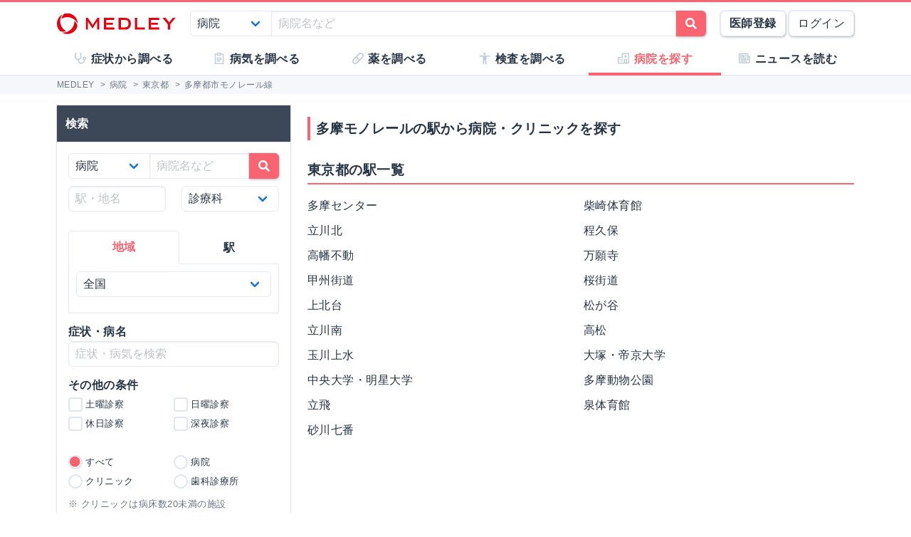

--- FILE ---
content_type: text/html; charset=utf-8
request_url: https://medley.life/institutions/line_99334/
body_size: 22616
content:
<!DOCTYPE html>
<html lang="ja">
  <head>

    <!--
         <script async src="//pagead2.googlesyndication.com/pagead/js/adsbygoogle.js"></script>
         <script>
         (adsbygoogle = window.adsbygoogle || []).push({
         google_ad_client: "ca-pub-5360158259374713",
         enable_page_level_ads: true
         });
         </script>
    -->



    <meta name="csrf-param" content="authenticity_token" />
<meta name="csrf-token" content="bROTG4YgSz2BQ72pmZsKD7yQafK7Xs-0ZWNwli0ypNufRrAmA2AP6-O1kOR_dFmTQqEQiDagJsXE1XHfif0PmQ" />

    <meta name="viewport" content="width=device-width, initial-scale=1.0, user-scalable=yes">

    <link rel="stylesheet" href="https://cdn.medley.life/static/assets/fonts-7bee9c64bc8c0a5c873f2bd417f51f158aff76cffa13e627736fe83fa83d0e58.css" media="all" />
    <link rel="stylesheet" href="https://cdn.medley.life/static/assets/users/re/main-656ce823cb3727f004ddc3c839bf407f0089f3e8e4d75c41f8b1385edfe8c002.css" media="all" />


      <!-- Google Tag Manager -->
  <script>(function(w,d,s,l,i){w[l]=w[l]||[];w[l].push({'gtm.start':
      new Date().getTime(),event:'gtm.js'});var f=d.getElementsByTagName(s)[0],
      j=d.createElement(s),dl=l!='dataLayer'?'&l='+l:'';j.async=true;j.src=
      'https://www.googletagmanager.com/gtm.js?id='+i+dl;f.parentNode.insertBefore(j,f);
  })(window,document,'script','dataLayer','GTM-5ZKBR7');</script>
  <!-- End Google Tag Manager -->



    <meta charset="utf-8">
<title>多摩モノレールの駅から病院・クリニックを探す | MEDLEY(メドレー)</title>
<meta name="description" content="多摩モノレールの駅から病院・クリニックを検索できます。診療科、土曜・日曜診療、予防接種などの条件で病院・クリニック探しをサポートします。">
<meta name="keywords" content="病気,薬,医師,事典,解説,症状,原因,治療,検査">
<meta property="og:url" content="https://medley.life/institutions/line_99334/">
<meta property="og:locale" content="ja_JP">
<meta property="og:type" content="article">
<meta property="og:image" content="https://cdn.medley.life/public/img/medley_og.png">
<meta property="og:title" content="多摩モノレールの駅から病院・クリニックを探す">
<meta property="og:site_name" content="MEDLEY(メドレー)">
<meta property="og:description" content="多摩モノレールの駅から病院・クリニックを検索できます。診療科、土曜・日曜診療、予防接種などの条件で病院・クリニック探しをサポートします。">
<meta name="twitter:card" content="summary">
<meta name="twitter:site" content="@medley_life">
<meta name="twitter:creator" content="@medley_life">
<meta name="twitter:title" content="多摩モノレールの駅から病院・クリニックを探す">
<meta name="twitter:description" content="多摩モノレールの駅から病院・クリニックを検索できます。診療科、土曜・日曜診療、予防接種などの条件で病院・クリニック探しをサポートします。">
<meta property="article:publisher" content="https://www.facebook.com/life.medley/">
<meta property="fb:app_id" content="839930836058445">

<link rel="icon" type="image/x-icon" href="https://cdn.medley.life/static/assets/favicon-6a6d794908ee1a16f9630ab292b5cd020726dd7cb9d1803e25210f16302172b5.ico" />

<meta name="p:domain_verify" content="2de419865b63a9a96bc81614da3db0af"/>
<meta name="format-detection" content="telephone=no">
<meta name="google-site-verification" content="ApA8iSD1yKdYlJfRckGxAlG_LIlbKsxt-oOAd52CdX0" />


    <script async="async" src="https://www.googletagservices.com/tag/js/gpt.js"></script>

    <script>
      var googletag = googletag || {};
      googletag.cmd = googletag.cmd || [];
    </script>

    <script>
      googletag.cmd.push(function() {
        googletag.pubads().enableSingleRequest();
        googletag.enableServices();
      });
    </script>

    

    
  </head>

  <body>
      <!-- Google Tag Manager (noscript) -->
  <noscript><iframe src="https://www.googletagmanager.com/ns.html?id=GTM-5ZKBR7"
                    height="0" width="0" style="display:none;visibility:hidden"></iframe></noscript>
  <!-- End Google Tag Manager (noscript) -->

    <div id="ghost-app">
      <init-info :ruby_env='{"login_stat":null,"developmentp":false,"medley_user_status":0}'></init-info>

      <header id="header">
        <div class="is-hidden-tablet"
             style="border-top: 3px solid #fa6470; border-bottom: 2px solid #f0f3f5; position: fixed; top: 0; left: 0; z-index: 10; background-color: white; width: 100%;">

          <div class="columns is-xdropdown-itemgapless is-mobile is-0" style="height: 55px; align-items: center;">

            <div class="column" style="margin-left: 20px;">
              <a href="/">
                <img alt="MEDLEY（メドレー）" style="padding-top: 8px;" src="https://cdn.medley.life/static/assets/users/pc/header/logo-59e144a1dd8d457c2b4875adc3236e5202e134fe6ffbe32a163107d40956d0ea.svg" />
</a>            </div>

            <div class="column is-narrow">
              <sp-icon-menu
                :label=" '検索' "
                :term=" 'search' "
                @click=" $set($store.state, 'modal_opts', {type: 'search_box'}); "
              >
              </sp-icon-menu>
            </div>

            <div class="column is-narrow">
              <sp-icon-menu
                label="メニュー"
                term="bars"
                @click="$set($store.state, 'modal_opts', {type: 'sp_menu'});"
              >
              </sp-icon-menu>
            </div>
          </div>
        </div>

        <div class="is-hidden-mobile"
             style="border-top: 3px solid #fa6470; position: fixed; top: 0; left: 0; z-index: 10; width: 100%;">
          <div style="background-color: white">
            <div class="container">
              <!-- div class="xcolumns is-gapless" style="height: 60px; margin-bottom: 0; display: flex; justify-content: space-between; align-items: center; background-color: white;" -->
              <div class="has-text-flex-space-between" style="height: 60px; margin-bottom: 0; background-color: white;">
                <a style="padding-top: 8px;" href="/">
                  <img alt="MEDLEY（メドレー）" src="https://cdn.medley.life/static/assets/users/pc/header/logo-59e144a1dd8d457c2b4875adc3236e5202e134fe6ffbe32a163107d40956d0ea.svg" />
</a>
                <div style="flex-grow: 2; padding: 20px;">
                  <search-box :p_disp_mode="0"></search-box>
                </div>

                <div class='has-text-flex-space-between'>
                  <!-- div class="is-pulled-right c-join-with-border " style="font-size: 0.8rem;" -->
                    <a href='/me/concept' class='button has-text-weight-bold'>医師登録</a>
                    &nbsp;
                    <a href='/me/login' class='button'>ログイン</a>
                  <!-- /div -->
                </div>
              </div>
            </div>
          </div>

          <transition name="tabletmenu-collapsed">
            <div v-show="$store.state.page_y_offset >= 20 && (scroll_yvec() > 0)"
                 style="position: relative; border-bottom: 1px solid #f0f3f5;"
            >
            </div>
          </transition>
          <transition name="tabletmenu">
            <div v-if="$store.state.page_y_offset < 20 || !(scroll_yvec() > 0)"
                 style="position: relative; border-bottom: 1px solid #f0f3f5; background-color: white;"
            >
              <div style="position: absolute; bottom: 0px; border-top: 1px solid #e5e9f2; width: 100%;"></div>
              <div class="container">
                <div style="margin: 0 0px;">
                  <ul class="c-toptabs columns is-gapless is-mobile">
                      <li class="c-toptab column " style="height: 43px; display: flex; justify-content: center; align-items: center;">
                        <span style="font-weight: bold;" class="c-toptab-content">
                          <a class="c-toptab-content-title" style="width: 100%; height: 100%; display: flex; justify-content: center; align-items: center;" href="/symptoms/">
                            <span class="icon"><i style="color: #c0ccda;" class="fa icon-symptoms"></i></span>
                            <span>症状から調べる</span>
</a>                        </span>
                      </li>
                      <li class="c-toptab column " style="height: 43px; display: flex; justify-content: center; align-items: center;">
                        <span style="font-weight: bold;" class="c-toptab-content">
                          <a class="c-toptab-content-title" style="width: 100%; height: 100%; display: flex; justify-content: center; align-items: center;" href="/diseases/">
                            <span class="icon"><i style="color: #c0ccda;" class="fa icon-diseases"></i></span>
                            <span>病気を調べる</span>
</a>                        </span>
                      </li>
                      <li class="c-toptab column " style="height: 43px; display: flex; justify-content: center; align-items: center;">
                        <span style="font-weight: bold;" class="c-toptab-content">
                          <a class="c-toptab-content-title" style="width: 100%; height: 100%; display: flex; justify-content: center; align-items: center;" href="/medicines/">
                            <span class="icon"><i style="color: #c0ccda;" class="fa icon-medicine"></i></span>
                            <span>薬を調べる</span>
</a>                        </span>
                      </li>
                      <li class="c-toptab column " style="height: 43px; display: flex; justify-content: center; align-items: center;">
                        <span style="font-weight: bold;" class="c-toptab-content">
                          <a class="c-toptab-content-title" style="width: 100%; height: 100%; display: flex; justify-content: center; align-items: center;" href="/tests/">
                            <span class="icon"><i style="color: #c0ccda;" class="fa icon-tests"></i></span>
                            <span>検査を調べる</span>
</a>                        </span>
                      </li>
                      <li class="c-toptab column is-active" style="height: 43px; display: flex; justify-content: center; align-items: center;">
                        <span style="font-weight: bold;" class="c-toptab-content">
                          <a class="c-toptab-content-title" style="width: 100%; height: 100%; display: flex; justify-content: center; align-items: center;" href="/institutions/">
                            <span class="icon"><i style="color: #c0ccda;" class="fa icon-institutions"></i></span>
                            <span>病院を探す</span>
</a>                        </span>
                      </li>
                      <li class="c-toptab column " style="height: 43px; display: flex; justify-content: center; align-items: center;">
                        <span style="font-weight: bold;" class="c-toptab-content">
                          <a class="c-toptab-content-title" style="width: 100%; height: 100%; display: flex; justify-content: center; align-items: center;" href="/news/column/">
                            <span class="icon"><i style="color: #c0ccda;" class="fa icon-news"></i></span>
                            <span>ニュースを読む</span>
</a>                        </span>
                      </li>
                  </ul>
                </div>
              </div>
            </div>
          </transition>
        </div>
      </header>

      <div id="ghost-app-modal-box"></div>

      <main id="main-contents">
        <div id="ghost-app-main" class="pt60">
          <div class="is-hidden-mobile" style="height: 46px;"></div>

                <nav class="breadcrumbs">
      <div class="breadcrumbs__mask">
        <div class='container'>
          <ol itemscope itemtype="http://schema.org/BreadcrumbList">
              <li itemprop="itemListElement" itemscope itemtype="http://schema.org/ListItem">
                  <a href="/" itemscope itemtype="http://schema.org/Thing" itemprop="item">
                    <span itemprop="name">MEDLEY</span>
                  </a>
                  >
                <meta itemprop="position" content="1" />
              </li>
              <li itemprop="itemListElement" itemscope itemtype="http://schema.org/ListItem">
                  <a href="/institutions/" itemscope itemtype="http://schema.org/Thing" itemprop="item">
                    <span itemprop="name">病院</span>
                  </a>
                  >
                <meta itemprop="position" content="2" />
              </li>
              <li itemprop="itemListElement" itemscope itemtype="http://schema.org/ListItem">
                  <a href="/institutions//#tab-line" itemscope itemtype="http://schema.org/Thing" itemprop="item">
                    <span itemprop="name">東京都</span>
                  </a>
                  >
                <meta itemprop="position" content="3" />
              </li>
              <li itemprop="itemListElement" itemscope itemtype="http://schema.org/ListItem">
                  <span itemprop="name">多摩都市モノレール線</span>
                <meta itemprop="position" content="4" />
              </li>
          </ol>
        </div>
      </div>
    </nav>





          <div class="container">
            


          </div>



            <div class="container">
              <div class="l-pad">
                

<div class="columns">
  <aside id="institutions-index-aside" class="column is-narrow">
    





<div class="l-aside is-hidden-tablet">

  <div style="margin: -0.5rem -0.5rem -0.75rem;">
    <div class="card xis-bg-light" style='border-radius: 6px; xbox-shadow: 0 1px 7px rgba(27, 34, 44, 0.30;'>
      <div class="card-content" style="padding: 0.5rem 0.5rem 0;">
        <search-box
          :p_disp_mode=" 2 "
          :arg="{&quot;30&quot;:{&quot;selected&quot;:{&quot;_label&quot;:{&quot;line&quot;:{&quot;99334&quot;:&quot;多摩都市モノレール線&quot;},&quot;station&quot;:{&quot;&quot;:&quot;&quot;},&quot;field&quot;:{&quot;&quot;:&quot;&quot;},&quot;disease&quot;:{&quot;&quot;:&quot;&quot;},&quot;symptom&quot;:{&quot;&quot;:&quot;&quot;}},&quot;q&quot;:&quot;&quot;,&quot;pref&quot;:&quot;&quot;,&quot;city&quot;:&quot;&quot;,&quot;town&quot;:&quot;&quot;,&quot;station_pref&quot;:&quot;東京都&quot;,&quot;line&quot;:&quot;99334&quot;,&quot;station&quot;:&quot;&quot;,&quot;field&quot;:&quot;&quot;,&quot;disease&quot;:&quot;&quot;,&quot;availabilities&quot;:[],&quot;inst_type&quot;:&quot;&quot;,&quot;treatment&quot;:&quot;&quot;,&quot;specialist&quot;:&quot;&quot;,&quot;preventive_inoculation&quot;:&quot;&quot;,&quot;specialty_outpatient&quot;:&quot;&quot;,&quot;symptom&quot;:&quot;&quot;,&quot;size&quot;:20},&quot;conditions&quot;:{&quot;prefs&quot;:[{&quot;label&quot;:&quot;北海道&quot;,&quot;value&quot;:&quot;北海道&quot;},{&quot;label&quot;:&quot;青森県&quot;,&quot;value&quot;:&quot;青森県&quot;},{&quot;label&quot;:&quot;岩手県&quot;,&quot;value&quot;:&quot;岩手県&quot;},{&quot;label&quot;:&quot;宮城県&quot;,&quot;value&quot;:&quot;宮城県&quot;},{&quot;label&quot;:&quot;秋田県&quot;,&quot;value&quot;:&quot;秋田県&quot;},{&quot;label&quot;:&quot;山形県&quot;,&quot;value&quot;:&quot;山形県&quot;},{&quot;label&quot;:&quot;福島県&quot;,&quot;value&quot;:&quot;福島県&quot;},{&quot;label&quot;:&quot;茨城県&quot;,&quot;value&quot;:&quot;茨城県&quot;},{&quot;label&quot;:&quot;栃木県&quot;,&quot;value&quot;:&quot;栃木県&quot;},{&quot;label&quot;:&quot;群馬県&quot;,&quot;value&quot;:&quot;群馬県&quot;},{&quot;label&quot;:&quot;埼玉県&quot;,&quot;value&quot;:&quot;埼玉県&quot;},{&quot;label&quot;:&quot;千葉県&quot;,&quot;value&quot;:&quot;千葉県&quot;},{&quot;label&quot;:&quot;東京都&quot;,&quot;value&quot;:&quot;東京都&quot;},{&quot;label&quot;:&quot;神奈川県&quot;,&quot;value&quot;:&quot;神奈川県&quot;},{&quot;label&quot;:&quot;新潟県&quot;,&quot;value&quot;:&quot;新潟県&quot;},{&quot;label&quot;:&quot;富山県&quot;,&quot;value&quot;:&quot;富山県&quot;},{&quot;label&quot;:&quot;石川県&quot;,&quot;value&quot;:&quot;石川県&quot;},{&quot;label&quot;:&quot;福井県&quot;,&quot;value&quot;:&quot;福井県&quot;},{&quot;label&quot;:&quot;山梨県&quot;,&quot;value&quot;:&quot;山梨県&quot;},{&quot;label&quot;:&quot;長野県&quot;,&quot;value&quot;:&quot;長野県&quot;},{&quot;label&quot;:&quot;岐阜県&quot;,&quot;value&quot;:&quot;岐阜県&quot;},{&quot;label&quot;:&quot;静岡県&quot;,&quot;value&quot;:&quot;静岡県&quot;},{&quot;label&quot;:&quot;愛知県&quot;,&quot;value&quot;:&quot;愛知県&quot;},{&quot;label&quot;:&quot;三重県&quot;,&quot;value&quot;:&quot;三重県&quot;},{&quot;label&quot;:&quot;滋賀県&quot;,&quot;value&quot;:&quot;滋賀県&quot;},{&quot;label&quot;:&quot;京都府&quot;,&quot;value&quot;:&quot;京都府&quot;},{&quot;label&quot;:&quot;大阪府&quot;,&quot;value&quot;:&quot;大阪府&quot;},{&quot;label&quot;:&quot;兵庫県&quot;,&quot;value&quot;:&quot;兵庫県&quot;},{&quot;label&quot;:&quot;奈良県&quot;,&quot;value&quot;:&quot;奈良県&quot;},{&quot;label&quot;:&quot;和歌山県&quot;,&quot;value&quot;:&quot;和歌山県&quot;},{&quot;label&quot;:&quot;鳥取県&quot;,&quot;value&quot;:&quot;鳥取県&quot;},{&quot;label&quot;:&quot;島根県&quot;,&quot;value&quot;:&quot;島根県&quot;},{&quot;label&quot;:&quot;岡山県&quot;,&quot;value&quot;:&quot;岡山県&quot;},{&quot;label&quot;:&quot;広島県&quot;,&quot;value&quot;:&quot;広島県&quot;},{&quot;label&quot;:&quot;山口県&quot;,&quot;value&quot;:&quot;山口県&quot;},{&quot;label&quot;:&quot;徳島県&quot;,&quot;value&quot;:&quot;徳島県&quot;},{&quot;label&quot;:&quot;香川県&quot;,&quot;value&quot;:&quot;香川県&quot;},{&quot;label&quot;:&quot;愛媛県&quot;,&quot;value&quot;:&quot;愛媛県&quot;},{&quot;label&quot;:&quot;高知県&quot;,&quot;value&quot;:&quot;高知県&quot;},{&quot;label&quot;:&quot;福岡県&quot;,&quot;value&quot;:&quot;福岡県&quot;},{&quot;label&quot;:&quot;佐賀県&quot;,&quot;value&quot;:&quot;佐賀県&quot;},{&quot;label&quot;:&quot;長崎県&quot;,&quot;value&quot;:&quot;長崎県&quot;},{&quot;label&quot;:&quot;熊本県&quot;,&quot;value&quot;:&quot;熊本県&quot;},{&quot;label&quot;:&quot;大分県&quot;,&quot;value&quot;:&quot;大分県&quot;},{&quot;label&quot;:&quot;宮崎県&quot;,&quot;value&quot;:&quot;宮崎県&quot;},{&quot;label&quot;:&quot;鹿児島県&quot;,&quot;value&quot;:&quot;鹿児島県&quot;},{&quot;label&quot;:&quot;沖縄県&quot;,&quot;value&quot;:&quot;沖縄県&quot;}],&quot;cities&quot;:[],&quot;towns&quot;:[],&quot;lines&quot;:[{&quot;value&quot;:&quot;11301&quot;,&quot;label&quot;:&quot;JR東海道本線(東京～熱海)&quot;},{&quot;value&quot;:&quot;11302&quot;,&quot;label&quot;:&quot;JR山手線&quot;},{&quot;value&quot;:&quot;11305&quot;,&quot;label&quot;:&quot;JR武蔵野線&quot;},{&quot;value&quot;:&quot;11306&quot;,&quot;label&quot;:&quot;JR横浜線&quot;},{&quot;value&quot;:&quot;11320&quot;,&quot;label&quot;:&quot;JR常磐線(上野～取手)&quot;},{&quot;value&quot;:&quot;11321&quot;,&quot;label&quot;:&quot;JR埼京線&quot;},{&quot;value&quot;:&quot;21001&quot;,&quot;label&quot;:&quot;東武東上線&quot;},{&quot;value&quot;:&quot;21005&quot;,&quot;label&quot;:&quot;東武亀戸線&quot;},{&quot;value&quot;:&quot;1007&quot;,&quot;label&quot;:&quot;山形新幹線&quot;},{&quot;value&quot;:&quot;1008&quot;,&quot;label&quot;:&quot;秋田新幹線&quot;},{&quot;value&quot;:&quot;11303&quot;,&quot;label&quot;:&quot;JR南武線&quot;},{&quot;value&quot;:&quot;11315&quot;,&quot;label&quot;:&quot;JR青梅線&quot;},{&quot;value&quot;:&quot;11317&quot;,&quot;label&quot;:&quot;JR八高線(八王子～高麗川)&quot;},{&quot;value&quot;:&quot;11328&quot;,&quot;label&quot;:&quot;JR成田エクスプレス&quot;},{&quot;value&quot;:&quot;11333&quot;,&quot;label&quot;:&quot;JR湘南新宿ライン&quot;},{&quot;value&quot;:&quot;11343&quot;,&quot;label&quot;:&quot;上野東京ライン&quot;},{&quot;value&quot;:&quot;21006&quot;,&quot;label&quot;:&quot;東武大師線&quot;},{&quot;value&quot;:&quot;22007&quot;,&quot;label&quot;:&quot;西武新宿線&quot;},{&quot;value&quot;:&quot;22011&quot;,&quot;label&quot;:&quot;西武多摩湖線&quot;},{&quot;value&quot;:&quot;23002&quot;,&quot;label&quot;:&quot;京成押上線&quot;},{&quot;value&quot;:&quot;24003&quot;,&quot;label&quot;:&quot;京王高尾線&quot;},{&quot;value&quot;:&quot;24004&quot;,&quot;label&quot;:&quot;京王競馬場線&quot;},{&quot;value&quot;:&quot;25001&quot;,&quot;label&quot;:&quot;小田急小田原線&quot;},{&quot;value&quot;:&quot;26003&quot;,&quot;label&quot;:&quot;東急田園都市線&quot;},{&quot;value&quot;:&quot;26004&quot;,&quot;label&quot;:&quot;東急大井町線&quot;},{&quot;value&quot;:&quot;26006&quot;,&quot;label&quot;:&quot;東急多摩川線&quot;},{&quot;value&quot;:&quot;22004&quot;,&quot;label&quot;:&quot;西武豊島線&quot;},{&quot;value&quot;:&quot;22012&quot;,&quot;label&quot;:&quot;西武多摩川線&quot;},{&quot;value&quot;:&quot;23003&quot;,&quot;label&quot;:&quot;京成金町線&quot;},{&quot;value&quot;:&quot;23006&quot;,&quot;label&quot;:&quot;京成成田空港線&quot;},{&quot;value&quot;:&quot;24001&quot;,&quot;label&quot;:&quot;京王線&quot;},{&quot;value&quot;:&quot;24005&quot;,&quot;label&quot;:&quot;京王動物園線&quot;},{&quot;value&quot;:&quot;24007&quot;,&quot;label&quot;:&quot;京王新線&quot;},{&quot;value&quot;:&quot;26002&quot;,&quot;label&quot;:&quot;東急目黒線&quot;},{&quot;value&quot;:&quot;26005&quot;,&quot;label&quot;:&quot;東急池上線&quot;},{&quot;value&quot;:&quot;28002&quot;,&quot;label&quot;:&quot;東京メトロ丸ノ内線&quot;},{&quot;value&quot;:&quot;28009&quot;,&quot;label&quot;:&quot;東京メトロ南北線&quot;},{&quot;value&quot;:&quot;99311&quot;,&quot;label&quot;:&quot;ゆりかもめ東京臨海新交通臨海線&quot;},{&quot;value&quot;:&quot;99334&quot;,&quot;label&quot;:&quot;多摩都市モノレール線&quot;},{&quot;value&quot;:&quot;99340&quot;,&quot;label&quot;:&quot;北総鉄道北総線&quot;},{&quot;value&quot;:&quot;27001&quot;,&quot;label&quot;:&quot;京急本線&quot;},{&quot;value&quot;:&quot;28003&quot;,&quot;label&quot;:&quot;東京メトロ日比谷線&quot;},{&quot;value&quot;:&quot;28004&quot;,&quot;label&quot;:&quot;東京メトロ東西線&quot;},{&quot;value&quot;:&quot;28006&quot;,&quot;label&quot;:&quot;東京メトロ有楽町線&quot;},{&quot;value&quot;:&quot;99301&quot;,&quot;label&quot;:&quot;都営大江戸線&quot;},{&quot;value&quot;:&quot;99302&quot;,&quot;label&quot;:&quot;都営浅草線&quot;},{&quot;value&quot;:&quot;1002&quot;,&quot;label&quot;:&quot;東海道新幹線&quot;},{&quot;value&quot;:&quot;1005&quot;,&quot;label&quot;:&quot;上越新幹線&quot;},{&quot;value&quot;:&quot;1009&quot;,&quot;label&quot;:&quot;北陸新幹線&quot;},{&quot;value&quot;:&quot;11313&quot;,&quot;label&quot;:&quot;JR中央・総武緩行線&quot;},{&quot;value&quot;:&quot;11314&quot;,&quot;label&quot;:&quot;JR総武本線&quot;},{&quot;value&quot;:&quot;11316&quot;,&quot;label&quot;:&quot;JR五日市線&quot;},{&quot;value&quot;:&quot;11326&quot;,&quot;label&quot;:&quot;JR京葉線&quot;},{&quot;value&quot;:&quot;11332&quot;,&quot;label&quot;:&quot;JR京浜東北線&quot;},{&quot;value&quot;:&quot;1004&quot;,&quot;label&quot;:&quot;東北新幹線&quot;},{&quot;value&quot;:&quot;11308&quot;,&quot;label&quot;:&quot;JR横須賀線&quot;},{&quot;value&quot;:&quot;11311&quot;,&quot;label&quot;:&quot;JR中央本線(東京～塩尻)&quot;},{&quot;value&quot;:&quot;11312&quot;,&quot;label&quot;:&quot;JR中央線(快速)&quot;},{&quot;value&quot;:&quot;11319&quot;,&quot;label&quot;:&quot;JR東北本線&quot;},{&quot;value&quot;:&quot;11323&quot;,&quot;label&quot;:&quot;JR高崎線&quot;},{&quot;value&quot;:&quot;21002&quot;,&quot;label&quot;:&quot;東武伊勢崎線&quot;},{&quot;value&quot;:&quot;22003&quot;,&quot;label&quot;:&quot;西武有楽町線&quot;},{&quot;value&quot;:&quot;22010&quot;,&quot;label&quot;:&quot;西武国分寺線&quot;},{&quot;value&quot;:&quot;23001&quot;,&quot;label&quot;:&quot;京成本線&quot;},{&quot;value&quot;:&quot;26001&quot;,&quot;label&quot;:&quot;東急東横線&quot;},{&quot;value&quot;:&quot;27002&quot;,&quot;label&quot;:&quot;京急空港線&quot;},{&quot;value&quot;:&quot;28005&quot;,&quot;label&quot;:&quot;東京メトロ千代田線&quot;},{&quot;value&quot;:&quot;22001&quot;,&quot;label&quot;:&quot;西武池袋線&quot;},{&quot;value&quot;:&quot;22006&quot;,&quot;label&quot;:&quot;西武山口線&quot;},{&quot;value&quot;:&quot;22008&quot;,&quot;label&quot;:&quot;西武拝島線&quot;},{&quot;value&quot;:&quot;22009&quot;,&quot;label&quot;:&quot;西武西武園線&quot;},{&quot;value&quot;:&quot;24002&quot;,&quot;label&quot;:&quot;京王相模原線&quot;},{&quot;value&quot;:&quot;24006&quot;,&quot;label&quot;:&quot;京王井の頭線&quot;},{&quot;value&quot;:&quot;25003&quot;,&quot;label&quot;:&quot;小田急多摩線&quot;},{&quot;value&quot;:&quot;26007&quot;,&quot;label&quot;:&quot;東急世田谷線&quot;},{&quot;value&quot;:&quot;28001&quot;,&quot;label&quot;:&quot;東京メトロ銀座線&quot;},{&quot;value&quot;:&quot;28007&quot;,&quot;label&quot;:&quot;東京メトロ有楽町新線&quot;},{&quot;value&quot;:&quot;28008&quot;,&quot;label&quot;:&quot;東京メトロ半蔵門線&quot;},{&quot;value&quot;:&quot;28010&quot;,&quot;label&quot;:&quot;東京メトロ副都心線&quot;},{&quot;value&quot;:&quot;99305&quot;,&quot;label&quot;:&quot;都営都電荒川線&quot;},{&quot;value&quot;:&quot;99342&quot;,&quot;label&quot;:&quot;日暮里・舎人ライナー&quot;},{&quot;value&quot;:&quot;99309&quot;,&quot;label&quot;:&quot;首都圏新都市鉄道つくばエクスプレス&quot;},{&quot;value&quot;:&quot;99336&quot;,&quot;label&quot;:&quot;東京モノレール羽田空港線&quot;},{&quot;value&quot;:&quot;99303&quot;,&quot;label&quot;:&quot;都営三田線&quot;},{&quot;value&quot;:&quot;99304&quot;,&quot;label&quot;:&quot;都営新宿線&quot;},{&quot;value&quot;:&quot;99307&quot;,&quot;label&quot;:&quot;埼玉高速鉄道線&quot;},{&quot;value&quot;:&quot;99337&quot;,&quot;label&quot;:&quot;東京臨海高速鉄道りんかい線&quot;}],&quot;stations&quot;:[{&quot;value&quot;:&quot;2400208&quot;,&quot;label&quot;:&quot;多摩センター&quot;},{&quot;value&quot;:&quot;9933410&quot;,&quot;label&quot;:&quot;柴崎体育館&quot;},{&quot;value&quot;:&quot;9933412&quot;,&quot;label&quot;:&quot;立川北&quot;},{&quot;value&quot;:&quot;9933406&quot;,&quot;label&quot;:&quot;程久保&quot;},{&quot;value&quot;:&quot;2400129&quot;,&quot;label&quot;:&quot;高幡不動&quot;},{&quot;value&quot;:&quot;9933408&quot;,&quot;label&quot;:&quot;万願寺&quot;},{&quot;value&quot;:&quot;9933409&quot;,&quot;label&quot;:&quot;甲州街道&quot;},{&quot;value&quot;:&quot;9933418&quot;,&quot;label&quot;:&quot;桜街道&quot;},{&quot;value&quot;:&quot;9933419&quot;,&quot;label&quot;:&quot;上北台&quot;},{&quot;value&quot;:&quot;9933402&quot;,&quot;label&quot;:&quot;松が谷&quot;},{&quot;value&quot;:&quot;9933411&quot;,&quot;label&quot;:&quot;立川南&quot;},{&quot;value&quot;:&quot;9933413&quot;,&quot;label&quot;:&quot;高松&quot;},{&quot;value&quot;:&quot;2200805&quot;,&quot;label&quot;:&quot;玉川上水&quot;},{&quot;value&quot;:&quot;9933403&quot;,&quot;label&quot;:&quot;大塚・帝京大学&quot;},{&quot;value&quot;:&quot;9933404&quot;,&quot;label&quot;:&quot;中央大学・明星大学&quot;},{&quot;value&quot;:&quot;2400502&quot;,&quot;label&quot;:&quot;多摩動物公園&quot;},{&quot;value&quot;:&quot;9933414&quot;,&quot;label&quot;:&quot;立飛&quot;},{&quot;value&quot;:&quot;9933415&quot;,&quot;label&quot;:&quot;泉体育館&quot;},{&quot;value&quot;:&quot;9933416&quot;,&quot;label&quot;:&quot;砂川七番&quot;}],&quot;fields&quot;:[{&quot;label&quot;:&quot;一般内科&quot;,&quot;value&quot;:&quot;59421000aa07e86bad39d31d&quot;,&quot;count&quot;:76191},{&quot;label&quot;:&quot;循環器内科&quot;,&quot;value&quot;:&quot;59421000aa07e86bad39d32a&quot;,&quot;count&quot;:16839},{&quot;label&quot;:&quot;心臓・血管外科&quot;,&quot;value&quot;:&quot;59421000aa07e86bad39d330&quot;,&quot;count&quot;:8932},{&quot;label&quot;:&quot;消化器内科&quot;,&quot;value&quot;:&quot;59421000aa07e86bad39d32f&quot;,&quot;count&quot;:15280},{&quot;label&quot;:&quot;消化器外科(食道・胃・大腸)&quot;,&quot;value&quot;:&quot;59421000aa07e86bad39d32e&quot;,&quot;count&quot;:31079},{&quot;label&quot;:&quot;消化器外科(肝胆膵)&quot;,&quot;value&quot;:&quot;59421000aa07e86bad39d32d&quot;,&quot;count&quot;:28127},{&quot;label&quot;:&quot;呼吸器内科&quot;,&quot;value&quot;:&quot;59421000aa07e86bad39d325&quot;,&quot;count&quot;:10114},{&quot;label&quot;:&quot;呼吸器外科&quot;,&quot;value&quot;:&quot;59421000aa07e86bad39d324&quot;,&quot;count&quot;:4830},{&quot;label&quot;:&quot;神経内科&quot;,&quot;value&quot;:&quot;59421000aa07e86bad39d331&quot;,&quot;count&quot;:7669},{&quot;label&quot;:&quot;脳神経外科&quot;,&quot;value&quot;:&quot;59421000aa07e86bad39d339&quot;,&quot;count&quot;:6312},{&quot;label&quot;:&quot;腎臓内科&quot;,&quot;value&quot;:&quot;59421000aa07e86bad39d332&quot;,&quot;count&quot;:3341},{&quot;label&quot;:&quot;泌尿器科&quot;,&quot;value&quot;:&quot;59421000aa07e86bad39d33a&quot;,&quot;count&quot;:7051},{&quot;label&quot;:&quot;代謝・内分泌内科&quot;,&quot;value&quot;:&quot;59421000aa07e86bad39d336&quot;,&quot;count&quot;:4921},{&quot;label&quot;:&quot;乳腺外科&quot;,&quot;value&quot;:&quot;59421000aa07e86bad39d338&quot;,&quot;count&quot;:1791},{&quot;label&quot;:&quot;血液内科&quot;,&quot;value&quot;:&quot;59421000aa07e86bad39d323&quot;,&quot;count&quot;:6159},{&quot;label&quot;:&quot;アレルギー・膠原病科&quot;,&quot;value&quot;:&quot;59420fffaa07e86bad39d319&quot;,&quot;count&quot;:14063},{&quot;label&quot;:&quot;感染症内科&quot;,&quot;value&quot;:&quot;59421000aa07e86bad39d31e&quot;,&quot;count&quot;:425},{&quot;label&quot;:&quot;小児科&quot;,&quot;value&quot;:&quot;59421000aa07e86bad39d32b&quot;,&quot;count&quot;:64704},{&quot;label&quot;:&quot;小児外科&quot;,&quot;value&quot;:&quot;59421000aa07e86bad39d32c&quot;,&quot;count&quot;:782},{&quot;label&quot;:&quot;産婦人科&quot;,&quot;value&quot;:&quot;59421000aa07e86bad39d327&quot;,&quot;count&quot;:7320},{&quot;label&quot;:&quot;眼科&quot;,&quot;value&quot;:&quot;59421000aa07e86bad39d320&quot;,&quot;count&quot;:11318},{&quot;label&quot;:&quot;耳鼻咽喉科&quot;,&quot;value&quot;:&quot;59421000aa07e86bad39d328&quot;,&quot;count&quot;:8215},{&quot;label&quot;:&quot;整形外科&quot;,&quot;value&quot;:&quot;59421000aa07e86bad39d334&quot;,&quot;count&quot;:18273},{&quot;label&quot;:&quot;リハビリテーション科&quot;,&quot;value&quot;:&quot;59421000aa07e86bad39d31b&quot;,&quot;count&quot;:17873},{&quot;label&quot;:&quot;皮膚科&quot;,&quot;value&quot;:&quot;59421000aa07e86bad39d33b&quot;,&quot;count&quot;:17363},{&quot;label&quot;:&quot;形成外科&quot;,&quot;value&quot;:&quot;59421000aa07e86bad39d322&quot;,&quot;count&quot;:4699},{&quot;label&quot;:&quot;精神科・心療内科&quot;,&quot;value&quot;:&quot;59421000aa07e86bad39d335&quot;,&quot;count&quot;:10990},{&quot;label&quot;:&quot;救急科&quot;,&quot;value&quot;:&quot;59421000aa07e86bad39d321&quot;,&quot;count&quot;:716},{&quot;label&quot;:&quot;ペインクリニック&quot;,&quot;value&quot;:&quot;59420fffaa07e86bad39d31a&quot;,&quot;count&quot;:629},{&quot;label&quot;:&quot;緩和ケア科&quot;,&quot;value&quot;:&quot;59421000aa07e86bad39d31f&quot;,&quot;count&quot;:707},{&quot;label&quot;:&quot;腫瘍内科&quot;,&quot;value&quot;:&quot;59421000aa07e86bad39d329&quot;,&quot;count&quot;:442},{&quot;label&quot;:&quot;性病科&quot;,&quot;value&quot;:&quot;59421000aa07e86bad39d333&quot;,&quot;count&quot;:198},{&quot;label&quot;:&quot;内視鏡科&quot;,&quot;value&quot;:&quot;59421000aa07e86bad39d337&quot;,&quot;count&quot;:1102},{&quot;label&quot;:&quot;麻酔科&quot;,&quot;value&quot;:&quot;59421000aa07e86bad39d33d&quot;,&quot;count&quot;:4300},{&quot;label&quot;:&quot;放射線科&quot;,&quot;value&quot;:&quot;59421000aa07e86bad39d33c&quot;,&quot;count&quot;:6505},{&quot;label&quot;:&quot;口腔外科&quot;,&quot;value&quot;:&quot;59421000aa07e86bad39d326&quot;,&quot;count&quot;:36131},{&quot;label&quot;:&quot;一般歯科&quot;,&quot;value&quot;:&quot;59421000aa07e86bad39d31c&quot;,&quot;count&quot;:76727}],&quot;specialists&quot;:[],&quot;treatments&quot;:[],&quot;preventive_inoculations&quot;:[{&quot;label&quot;:&quot;季節性インフルエンザ&quot;,&quot;value&quot;:&quot;5658298f1c1b604d59c9c7e4&quot;,&quot;count&quot;:80606},{&quot;label&quot;:&quot;A型肝炎&quot;,&quot;value&quot;:&quot;5658298f1c1b604d59c9c7e2&quot;,&quot;count&quot;:18972},{&quot;label&quot;:&quot;B型肝炎&quot;,&quot;value&quot;:&quot;5658298f1c1b604d59c9c7e3&quot;,&quot;count&quot;:37109},{&quot;label&quot;:&quot;三種混合ワクチン(ジフテリア、百日咳、破傷風)&quot;,&quot;value&quot;:&quot;5658298f1c1b604d59c9c7ee&quot;,&quot;count&quot;:8654},{&quot;label&quot;:&quot;BCGワクチン&quot;,&quot;value&quot;:&quot;5658298f1c1b604d59c9c7f2&quot;,&quot;count&quot;:12667},{&quot;label&quot;:&quot;ヒトパピローマウイルス(HPV)感染症(子宮頸がん)&quot;,&quot;value&quot;:&quot;5658298f1c1b604d59c9c7f4&quot;,&quot;count&quot;:15786},{&quot;label&quot;:&quot;コレラ&quot;,&quot;value&quot;:&quot;5658298f1c1b604d59c9c7e6&quot;,&quot;count&quot;:106},{&quot;label&quot;:&quot;二種混合ワクチン(ジフテリア、破傷風)&quot;,&quot;value&quot;:&quot;5658298f1c1b604d59c9c7e7&quot;,&quot;count&quot;:31155},{&quot;label&quot;:&quot;急性灰白髄炎(ポリオ)&quot;,&quot;value&quot;:&quot;5658298f1c1b604d59c9c7e9&quot;,&quot;count&quot;:11228},{&quot;label&quot;:&quot;黄熱&quot;,&quot;value&quot;:&quot;5658298f1c1b604d59c9c7ea&quot;,&quot;count&quot;:79},{&quot;label&quot;:&quot;肺炎球菌感染症&quot;,&quot;value&quot;:&quot;5658298f1c1b604d59c9c7ef&quot;,&quot;count&quot;:47625},{&quot;label&quot;:&quot;日本脳炎&quot;,&quot;value&quot;:&quot;5658298f1c1b604d59c9c7ed&quot;,&quot;count&quot;:32758},{&quot;label&quot;:&quot;流行性耳下腺炎(おたふく風邪)&quot;,&quot;value&quot;:&quot;5658298f1c1b604d59c9c7e5&quot;,&quot;count&quot;:34044},{&quot;label&quot;:&quot;二種混合ワクチン(麻疹、風疹)&quot;,&quot;value&quot;:&quot;5658298f1c1b604d59c9c7f0&quot;,&quot;count&quot;:34021},{&quot;label&quot;:&quot;四種混合ワクチン(ジフテリア、百日咳、ポリオ、破傷風)&quot;,&quot;value&quot;:&quot;5658298f1c1b604d59c9c7e8&quot;,&quot;count&quot;:6325},{&quot;label&quot;:&quot;狂犬病&quot;,&quot;value&quot;:&quot;5658298f1c1b604d59c9c7eb&quot;,&quot;count&quot;:165},{&quot;label&quot;:&quot;水痘(みずぼうそう)・帯状疱疹&quot;,&quot;value&quot;:&quot;5658298f1c1b604d59c9c7ec&quot;,&quot;count&quot;:35398},{&quot;label&quot;:&quot;麻疹(はしか)&quot;,&quot;value&quot;:&quot;5658298f1c1b604d59c9c7f1&quot;,&quot;count&quot;:28618},{&quot;label&quot;:&quot;ペスト&quot;,&quot;value&quot;:&quot;5658298f1c1b604d59c9c7f7&quot;,&quot;count&quot;:20},{&quot;label&quot;:&quot;レプトスピラ症(ワイル病)&quot;,&quot;value&quot;:&quot;5658298f1c1b604d59c9c7f9&quot;,&quot;count&quot;:27},{&quot;label&quot;:&quot;髄膜炎菌(4価結合型)&quot;,&quot;value&quot;:&quot;5658298f1c1b604d59c9c7fa&quot;,&quot;count&quot;:82},{&quot;label&quot;:&quot;Hibワクチン(インフルエンザ菌b型)&quot;,&quot;value&quot;:&quot;5658298f1c1b604d59c9c7f3&quot;,&quot;count&quot;:13944},{&quot;label&quot;:&quot;ジフテリア&quot;,&quot;value&quot;:&quot;5658298f1c1b604d59c9c7f5&quot;,&quot;count&quot;:3841},{&quot;label&quot;:&quot;風疹(三日ばしか)&quot;,&quot;value&quot;:&quot;5658298f1c1b604d59c9c7fe&quot;,&quot;count&quot;:30813},{&quot;label&quot;:&quot;マラリア&quot;,&quot;value&quot;:&quot;5658298f1c1b604d59c9c7f8&quot;,&quot;count&quot;:205},{&quot;label&quot;:&quot;腸チフス&quot;,&quot;value&quot;:&quot;5658298f1c1b604d59c9c7fc&quot;,&quot;count&quot;:27},{&quot;label&quot;:&quot;破傷風&quot;,&quot;value&quot;:&quot;5658298f1c1b604d59c9c7fd&quot;,&quot;count&quot;:26557},{&quot;label&quot;:&quot;ロタウイルス感染症&quot;,&quot;value&quot;:&quot;5658298f1c1b604d59c9c7f6&quot;,&quot;count&quot;:10595}],&quot;specialty_outpatients&quot;:[{&quot;label&quot;:&quot;てんかん専門外来&quot;,&quot;value&quot;:&quot;56582b311c1b604d59c9c80a&quot;,&quot;count&quot;:419},{&quot;label&quot;:&quot;パーソナリティ障害専門外来&quot;,&quot;value&quot;:&quot;56582b311c1b604d59c9c80b&quot;,&quot;count&quot;:40},{&quot;label&quot;:&quot;栄養指導外来&quot;,&quot;value&quot;:&quot;56582b311c1b604d59c9c815&quot;,&quot;count&quot;:53},{&quot;label&quot;:&quot;学習障害専門外来&quot;,&quot;value&quot;:&quot;56582b311c1b604d59c9c817&quot;,&quot;count&quot;:72},{&quot;label&quot;:&quot;肝疾患専門外来&quot;,&quot;value&quot;:&quot;56582b311c1b604d59c9c81c&quot;,&quot;count&quot;:989},{&quot;label&quot;:&quot;禁煙外来&quot;,&quot;value&quot;:&quot;56582b311c1b604d59c9c821&quot;,&quot;count&quot;:6034},{&quot;label&quot;:&quot;血液専門外来&quot;,&quot;value&quot;:&quot;56582b311c1b604d59c9c823&quot;,&quot;count&quot;:491},{&quot;label&quot;:&quot;腰痛専門外来&quot;,&quot;value&quot;:&quot;56582b311c1b604d59c9c829&quot;,&quot;count&quot;:438},{&quot;label&quot;:&quot;自閉症外来&quot;,&quot;value&quot;:&quot;56582b311c1b604d59c9c82f&quot;,&quot;count&quot;:63},{&quot;label&quot;:&quot;女性専門外来&quot;,&quot;value&quot;:&quot;56582b311c1b604d59c9c832&quot;,&quot;count&quot;:459},{&quot;label&quot;:&quot;小児循環器外来&quot;,&quot;value&quot;:&quot;56582b311c1b604d59c9c835&quot;,&quot;count&quot;:104},{&quot;label&quot;:&quot;腎臓病専門外来&quot;,&quot;value&quot;:&quot;56582b311c1b604d59c9c83e&quot;,&quot;count&quot;:393},{&quot;label&quot;:&quot;睡眠障害外来&quot;,&quot;value&quot;:&quot;56582b311c1b604d59c9c83f&quot;,&quot;count&quot;:893},{&quot;label&quot;:&quot;糖尿病専門外来&quot;,&quot;value&quot;:&quot;56582b311c1b604d59c9c848&quot;,&quot;count&quot;:3605},{&quot;label&quot;:&quot;アレルギー専門外来&quot;,&quot;value&quot;:&quot;56582b311c1b604d59c9c802&quot;,&quot;count&quot;:1496},{&quot;label&quot;:&quot;うつ病外来&quot;,&quot;value&quot;:&quot;56582b311c1b604d59c9c804&quot;,&quot;count&quot;:45},{&quot;label&quot;:&quot;ぺースメーカー専門外来&quot;,&quot;value&quot;:&quot;56582b311c1b604d59c9c80e&quot;,&quot;count&quot;:1172},{&quot;label&quot;:&quot;めまい専門外来&quot;,&quot;value&quot;:&quot;56582b311c1b604d59c9c80f&quot;,&quot;count&quot;:615},{&quot;label&quot;:&quot;引きこもり外来&quot;,&quot;value&quot;:&quot;56582b311c1b604d59c9c814&quot;,&quot;count&quot;:81},{&quot;label&quot;:&quot;摂食障害(拒食症・過食症)専門外来&quot;,&quot;value&quot;:&quot;56582b311c1b604d59c9c820&quot;,&quot;count&quot;:114},{&quot;label&quot;:&quot;呼吸器外来&quot;,&quot;value&quot;:&quot;56582b311c1b604d59c9c824&quot;,&quot;count&quot;:286},{&quot;label&quot;:&quot;更年期外来&quot;,&quot;value&quot;:&quot;56582b311c1b604d59c9c826&quot;,&quot;count&quot;:1171},{&quot;label&quot;:&quot;甲状腺外来&quot;,&quot;value&quot;:&quot;56582b311c1b604d59c9c827&quot;,&quot;count&quot;:1028},{&quot;label&quot;:&quot;口腔外科外来&quot;,&quot;value&quot;:&quot;56582b311c1b604d59c9c82a&quot;,&quot;count&quot;:296},{&quot;label&quot;:&quot;骨粗鬆症外来&quot;,&quot;value&quot;:&quot;56582b311c1b604d59c9c82b&quot;,&quot;count&quot;:320},{&quot;label&quot;:&quot;歯科インプラント外来&quot;,&quot;value&quot;:&quot;56582b311c1b604d59c9c82c&quot;,&quot;count&quot;:974},{&quot;label&quot;:&quot;循環器外来&quot;,&quot;value&quot;:&quot;56582b311c1b604d59c9c830&quot;,&quot;count&quot;:1848},{&quot;label&quot;:&quot;助産師外来&quot;,&quot;value&quot;:&quot;56582b311c1b604d59c9c831&quot;,&quot;count&quot;:96},{&quot;label&quot;:&quot;神経内科専門外来&quot;,&quot;value&quot;:&quot;56582b311c1b604d59c9c83d&quot;,&quot;count&quot;:177},{&quot;label&quot;:&quot;性同一性障害外来&quot;,&quot;value&quot;:&quot;56582b311c1b604d59c9c840&quot;,&quot;count&quot;:73},{&quot;label&quot;:&quot;前立腺専門外来&quot;,&quot;value&quot;:&quot;56582b311c1b604d59c9c843&quot;,&quot;count&quot;:230},{&quot;label&quot;:&quot;スポーツ外傷・障害専門外来&quot;,&quot;value&quot;:&quot;56582b311c1b604d59c9c807&quot;,&quot;count&quot;:1152},{&quot;label&quot;:&quot;セカンドオピニオン外来&quot;,&quot;value&quot;:&quot;56582b311c1b604d59c9c808&quot;,&quot;count&quot;:103},{&quot;label&quot;:&quot;ペインクリニック外来&quot;,&quot;value&quot;:&quot;56582b311c1b604d59c9c80d&quot;,&quot;count&quot;:707},{&quot;label&quot;:&quot;育児相談外来&quot;,&quot;value&quot;:&quot;56582b311c1b604d59c9c813&quot;,&quot;count&quot;:39},{&quot;label&quot;:&quot;漢方専門外来&quot;,&quot;value&quot;:&quot;56582b311c1b604d59c9c819&quot;,&quot;count&quot;:488},{&quot;label&quot;:&quot;緩和ケア外来&quot;,&quot;value&quot;:&quot;56582b311c1b604d59c9c81a&quot;,&quot;count&quot;:292},{&quot;label&quot;:&quot;高血圧外来&quot;,&quot;value&quot;:&quot;56582b311c1b604d59c9c828&quot;,&quot;count&quot;:1372},{&quot;label&quot;:&quot;歯周病専門外来&quot;,&quot;value&quot;:&quot;56582b311c1b604d59c9c82d&quot;,&quot;count&quot;:403},{&quot;label&quot;:&quot;児童・思春期外来&quot;,&quot;value&quot;:&quot;56582b311c1b604d59c9c82e&quot;,&quot;count&quot;:544},{&quot;label&quot;:&quot;審美歯科専門外来&quot;,&quot;value&quot;:&quot;56582b311c1b604d59c9c83a&quot;,&quot;count&quot;:430},{&quot;label&quot;:&quot;いびき外来・睡眠時無呼吸症候群専門外来&quot;,&quot;value&quot;:&quot;56582b311c1b604d59c9c803&quot;,&quot;count&quot;:896},{&quot;label&quot;:&quot;ストーマ(人工肛門・人工膀胱)外来&quot;,&quot;value&quot;:&quot;56582b311c1b604d59c9c806&quot;,&quot;count&quot;:489},{&quot;label&quot;:&quot;遺伝外来&quot;,&quot;value&quot;:&quot;56582b311c1b604d59c9c812&quot;,&quot;count&quot;:103},{&quot;label&quot;:&quot;顎関節症専門外来&quot;,&quot;value&quot;:&quot;56582b311c1b604d59c9c818&quot;,&quot;count&quot;:303},{&quot;label&quot;:&quot;小児アレルギー外来&quot;,&quot;value&quot;:&quot;56582b311c1b604d59c9c833&quot;,&quot;count&quot;:29},{&quot;label&quot;:&quot;小児神経外来&quot;,&quot;value&quot;:&quot;56582b311c1b604d59c9c836&quot;,&quot;count&quot;:338},{&quot;label&quot;:&quot;小児精神外来&quot;,&quot;value&quot;:&quot;56582b311c1b604d59c9c838&quot;,&quot;count&quot;:83},{&quot;label&quot;:&quot;心身症専門外来&quot;,&quot;value&quot;:&quot;56582b311c1b604d59c9c83b&quot;,&quot;count&quot;:369},{&quot;label&quot;:&quot;東洋医学外来&quot;,&quot;value&quot;:&quot;56582b311c1b604d59c9c845&quot;,&quot;count&quot;:555},{&quot;label&quot;:&quot;透析外来&quot;,&quot;value&quot;:&quot;56582b311c1b604d59c9c849&quot;,&quot;count&quot;:619},{&quot;label&quot;:&quot;乳腺外来&quot;,&quot;value&quot;:&quot;56582b311c1b604d59c9c84e&quot;,&quot;count&quot;:1301},{&quot;label&quot;:&quot;尿失禁外来&quot;,&quot;value&quot;:&quot;56582b311c1b604d59c9c84f&quot;,&quot;count&quot;:46},{&quot;label&quot;:&quot;補聴器外来&quot;,&quot;value&quot;:&quot;56582b311c1b604d59c9c856&quot;,&quot;count&quot;:320},{&quot;label&quot;:&quot;矯正歯科専門外来&quot;,&quot;value&quot;:&quot;5658319a1c1b604d59c9c85b&quot;,&quot;count&quot;:1483},{&quot;label&quot;:&quot;神経症性障害(不安障害・強迫性障害・パニック障害など)専門外来&quot;,&quot;value&quot;:&quot;5658319a1c1b604d59c9c85d&quot;,&quot;count&quot;:394},{&quot;label&quot;:&quot;内分泌外来&quot;,&quot;value&quot;:&quot;56582b311c1b604d59c9c84c&quot;,&quot;count&quot;:77},{&quot;label&quot;:&quot;脳ドック外来&quot;,&quot;value&quot;:&quot;56582b311c1b604d59c9c851&quot;,&quot;count&quot;:74},{&quot;label&quot;:&quot;肥満外来&quot;,&quot;value&quot;:&quot;56582b311c1b604d59c9c853&quot;,&quot;count&quot;:628},{&quot;label&quot;:&quot;膠原病・リウマチ専門外来&quot;,&quot;value&quot;:&quot;5658319a1c1b604d59c9c859&quot;,&quot;count&quot;:1543},{&quot;label&quot;:&quot;関節専門外来(肩・股・膝)&quot;,&quot;value&quot;:&quot;5658319a1c1b604d59c9c85c&quot;,&quot;count&quot;:500},{&quot;label&quot;:&quot;ケミカルピーリング外来・にきび外来&quot;,&quot;value&quot;:&quot;5658319a1c1b604d59c9c861&quot;,&quot;count&quot;:44},{&quot;label&quot;:&quot;肛門外来&quot;,&quot;value&quot;:&quot;5658319a1c1b604d59c9c862&quot;,&quot;count&quot;:31},{&quot;label&quot;:&quot;難聴専門外来&quot;,&quot;value&quot;:&quot;56582b311c1b604d59c9c84d&quot;,&quot;count&quot;:199},{&quot;label&quot;:&quot;物忘れ外来(認知症外来)&quot;,&quot;value&quot;:&quot;56582b311c1b604d59c9c850&quot;,&quot;count&quot;:2302},{&quot;label&quot;:&quot;発達障害専門外来(自閉症、学習障害など)&quot;,&quot;value&quot;:&quot;56582b311c1b604d59c9c852&quot;,&quot;count&quot;:417},{&quot;label&quot;:&quot;喘息専門外来&quot;,&quot;value&quot;:&quot;5658319a1c1b604d59c9c85a&quot;,&quot;count&quot;:1019},{&quot;label&quot;:&quot;頭痛専門外来&quot;,&quot;value&quot;:&quot;56582b311c1b604d59c9c84a&quot;,&quot;count&quot;:1055},{&quot;label&quot;:&quot;不妊治療専門外来&quot;,&quot;value&quot;:&quot;56582b311c1b604d59c9c854&quot;,&quot;count&quot;:589},{&quot;label&quot;:&quot;物質依存症(アルコール・薬物等)専門外来&quot;,&quot;value&quot;:&quot;56582b311c1b604d59c9c855&quot;,&quot;count&quot;:140},{&quot;label&quot;:&quot;小児歯科専門外来&quot;,&quot;value&quot;:&quot;5658319a1c1b604d59c9c85e&quot;,&quot;count&quot;:304},{&quot;label&quot;:&quot;アンチエイジング(抗加齢)外来&quot;,&quot;value&quot;:&quot;5658319a1c1b604d59c9c85f&quot;,&quot;count&quot;:29},{&quot;label&quot;:&quot;口腔顔面痛専門外来&quot;,&quot;value&quot;:&quot;5658319a1c1b604d59c9c860&quot;,&quot;count&quot;:15}],&quot;availabilities&quot;:[{&quot;label&quot;:&quot;土曜診察&quot;,&quot;value&quot;:&quot;saturday&quot;,&quot;count&quot;:161037},{&quot;label&quot;:&quot;日曜診察&quot;,&quot;value&quot;:&quot;sunday&quot;,&quot;count&quot;:16586},{&quot;label&quot;:&quot;休日診察&quot;,&quot;value&quot;:&quot;holiday&quot;,&quot;count&quot;:8686},{&quot;label&quot;:&quot;深夜診察&quot;,&quot;value&quot;:&quot;late_evening&quot;,&quot;count&quot;:622}],&quot;inst_types&quot;:[{&quot;label&quot;:&quot;すべて&quot;,&quot;value&quot;:&quot;&quot;,&quot;count&quot;:&quot;&quot;},{&quot;label&quot;:&quot;病院&quot;,&quot;value&quot;:&quot;hospital&quot;,&quot;count&quot;:9189},{&quot;label&quot;:&quot;クリニック&quot;,&quot;value&quot;:&quot;clinic&quot;,&quot;count&quot;:115636},{&quot;label&quot;:&quot;歯科診療所&quot;,&quot;value&quot;:&quot;dent&quot;,&quot;count&quot;:72774}]}}}"
        >
        </search-box>
      </div>
    </div>
  </div>
</div>

<div class="l-not-xpad l-aside is-hidden-mobile">
  <div class="card xis-border-mobile">
    <div class="card-header" style="background: #3c4858;">
      <div class="card-header-title" style="color: white;">検索</div>
    </div>

    <div class="card-content">
      <search-box :p_disp_mode="1" :arg="{&quot;30&quot;:{&quot;selected&quot;:{&quot;_label&quot;:{&quot;line&quot;:{&quot;99334&quot;:&quot;多摩都市モノレール線&quot;},&quot;station&quot;:{&quot;&quot;:&quot;&quot;},&quot;field&quot;:{&quot;&quot;:&quot;&quot;},&quot;disease&quot;:{&quot;&quot;:&quot;&quot;},&quot;symptom&quot;:{&quot;&quot;:&quot;&quot;}},&quot;q&quot;:&quot;&quot;,&quot;pref&quot;:&quot;&quot;,&quot;city&quot;:&quot;&quot;,&quot;town&quot;:&quot;&quot;,&quot;station_pref&quot;:&quot;東京都&quot;,&quot;line&quot;:&quot;99334&quot;,&quot;station&quot;:&quot;&quot;,&quot;field&quot;:&quot;&quot;,&quot;disease&quot;:&quot;&quot;,&quot;availabilities&quot;:[],&quot;inst_type&quot;:&quot;&quot;,&quot;treatment&quot;:&quot;&quot;,&quot;specialist&quot;:&quot;&quot;,&quot;preventive_inoculation&quot;:&quot;&quot;,&quot;specialty_outpatient&quot;:&quot;&quot;,&quot;symptom&quot;:&quot;&quot;,&quot;size&quot;:20},&quot;conditions&quot;:{&quot;prefs&quot;:[{&quot;label&quot;:&quot;北海道&quot;,&quot;value&quot;:&quot;北海道&quot;},{&quot;label&quot;:&quot;青森県&quot;,&quot;value&quot;:&quot;青森県&quot;},{&quot;label&quot;:&quot;岩手県&quot;,&quot;value&quot;:&quot;岩手県&quot;},{&quot;label&quot;:&quot;宮城県&quot;,&quot;value&quot;:&quot;宮城県&quot;},{&quot;label&quot;:&quot;秋田県&quot;,&quot;value&quot;:&quot;秋田県&quot;},{&quot;label&quot;:&quot;山形県&quot;,&quot;value&quot;:&quot;山形県&quot;},{&quot;label&quot;:&quot;福島県&quot;,&quot;value&quot;:&quot;福島県&quot;},{&quot;label&quot;:&quot;茨城県&quot;,&quot;value&quot;:&quot;茨城県&quot;},{&quot;label&quot;:&quot;栃木県&quot;,&quot;value&quot;:&quot;栃木県&quot;},{&quot;label&quot;:&quot;群馬県&quot;,&quot;value&quot;:&quot;群馬県&quot;},{&quot;label&quot;:&quot;埼玉県&quot;,&quot;value&quot;:&quot;埼玉県&quot;},{&quot;label&quot;:&quot;千葉県&quot;,&quot;value&quot;:&quot;千葉県&quot;},{&quot;label&quot;:&quot;東京都&quot;,&quot;value&quot;:&quot;東京都&quot;},{&quot;label&quot;:&quot;神奈川県&quot;,&quot;value&quot;:&quot;神奈川県&quot;},{&quot;label&quot;:&quot;新潟県&quot;,&quot;value&quot;:&quot;新潟県&quot;},{&quot;label&quot;:&quot;富山県&quot;,&quot;value&quot;:&quot;富山県&quot;},{&quot;label&quot;:&quot;石川県&quot;,&quot;value&quot;:&quot;石川県&quot;},{&quot;label&quot;:&quot;福井県&quot;,&quot;value&quot;:&quot;福井県&quot;},{&quot;label&quot;:&quot;山梨県&quot;,&quot;value&quot;:&quot;山梨県&quot;},{&quot;label&quot;:&quot;長野県&quot;,&quot;value&quot;:&quot;長野県&quot;},{&quot;label&quot;:&quot;岐阜県&quot;,&quot;value&quot;:&quot;岐阜県&quot;},{&quot;label&quot;:&quot;静岡県&quot;,&quot;value&quot;:&quot;静岡県&quot;},{&quot;label&quot;:&quot;愛知県&quot;,&quot;value&quot;:&quot;愛知県&quot;},{&quot;label&quot;:&quot;三重県&quot;,&quot;value&quot;:&quot;三重県&quot;},{&quot;label&quot;:&quot;滋賀県&quot;,&quot;value&quot;:&quot;滋賀県&quot;},{&quot;label&quot;:&quot;京都府&quot;,&quot;value&quot;:&quot;京都府&quot;},{&quot;label&quot;:&quot;大阪府&quot;,&quot;value&quot;:&quot;大阪府&quot;},{&quot;label&quot;:&quot;兵庫県&quot;,&quot;value&quot;:&quot;兵庫県&quot;},{&quot;label&quot;:&quot;奈良県&quot;,&quot;value&quot;:&quot;奈良県&quot;},{&quot;label&quot;:&quot;和歌山県&quot;,&quot;value&quot;:&quot;和歌山県&quot;},{&quot;label&quot;:&quot;鳥取県&quot;,&quot;value&quot;:&quot;鳥取県&quot;},{&quot;label&quot;:&quot;島根県&quot;,&quot;value&quot;:&quot;島根県&quot;},{&quot;label&quot;:&quot;岡山県&quot;,&quot;value&quot;:&quot;岡山県&quot;},{&quot;label&quot;:&quot;広島県&quot;,&quot;value&quot;:&quot;広島県&quot;},{&quot;label&quot;:&quot;山口県&quot;,&quot;value&quot;:&quot;山口県&quot;},{&quot;label&quot;:&quot;徳島県&quot;,&quot;value&quot;:&quot;徳島県&quot;},{&quot;label&quot;:&quot;香川県&quot;,&quot;value&quot;:&quot;香川県&quot;},{&quot;label&quot;:&quot;愛媛県&quot;,&quot;value&quot;:&quot;愛媛県&quot;},{&quot;label&quot;:&quot;高知県&quot;,&quot;value&quot;:&quot;高知県&quot;},{&quot;label&quot;:&quot;福岡県&quot;,&quot;value&quot;:&quot;福岡県&quot;},{&quot;label&quot;:&quot;佐賀県&quot;,&quot;value&quot;:&quot;佐賀県&quot;},{&quot;label&quot;:&quot;長崎県&quot;,&quot;value&quot;:&quot;長崎県&quot;},{&quot;label&quot;:&quot;熊本県&quot;,&quot;value&quot;:&quot;熊本県&quot;},{&quot;label&quot;:&quot;大分県&quot;,&quot;value&quot;:&quot;大分県&quot;},{&quot;label&quot;:&quot;宮崎県&quot;,&quot;value&quot;:&quot;宮崎県&quot;},{&quot;label&quot;:&quot;鹿児島県&quot;,&quot;value&quot;:&quot;鹿児島県&quot;},{&quot;label&quot;:&quot;沖縄県&quot;,&quot;value&quot;:&quot;沖縄県&quot;}],&quot;cities&quot;:[],&quot;towns&quot;:[],&quot;lines&quot;:[{&quot;value&quot;:&quot;11301&quot;,&quot;label&quot;:&quot;JR東海道本線(東京～熱海)&quot;},{&quot;value&quot;:&quot;11302&quot;,&quot;label&quot;:&quot;JR山手線&quot;},{&quot;value&quot;:&quot;11305&quot;,&quot;label&quot;:&quot;JR武蔵野線&quot;},{&quot;value&quot;:&quot;11306&quot;,&quot;label&quot;:&quot;JR横浜線&quot;},{&quot;value&quot;:&quot;11320&quot;,&quot;label&quot;:&quot;JR常磐線(上野～取手)&quot;},{&quot;value&quot;:&quot;11321&quot;,&quot;label&quot;:&quot;JR埼京線&quot;},{&quot;value&quot;:&quot;21001&quot;,&quot;label&quot;:&quot;東武東上線&quot;},{&quot;value&quot;:&quot;21005&quot;,&quot;label&quot;:&quot;東武亀戸線&quot;},{&quot;value&quot;:&quot;1007&quot;,&quot;label&quot;:&quot;山形新幹線&quot;},{&quot;value&quot;:&quot;1008&quot;,&quot;label&quot;:&quot;秋田新幹線&quot;},{&quot;value&quot;:&quot;11303&quot;,&quot;label&quot;:&quot;JR南武線&quot;},{&quot;value&quot;:&quot;11315&quot;,&quot;label&quot;:&quot;JR青梅線&quot;},{&quot;value&quot;:&quot;11317&quot;,&quot;label&quot;:&quot;JR八高線(八王子～高麗川)&quot;},{&quot;value&quot;:&quot;11328&quot;,&quot;label&quot;:&quot;JR成田エクスプレス&quot;},{&quot;value&quot;:&quot;11333&quot;,&quot;label&quot;:&quot;JR湘南新宿ライン&quot;},{&quot;value&quot;:&quot;11343&quot;,&quot;label&quot;:&quot;上野東京ライン&quot;},{&quot;value&quot;:&quot;21006&quot;,&quot;label&quot;:&quot;東武大師線&quot;},{&quot;value&quot;:&quot;22007&quot;,&quot;label&quot;:&quot;西武新宿線&quot;},{&quot;value&quot;:&quot;22011&quot;,&quot;label&quot;:&quot;西武多摩湖線&quot;},{&quot;value&quot;:&quot;23002&quot;,&quot;label&quot;:&quot;京成押上線&quot;},{&quot;value&quot;:&quot;24003&quot;,&quot;label&quot;:&quot;京王高尾線&quot;},{&quot;value&quot;:&quot;24004&quot;,&quot;label&quot;:&quot;京王競馬場線&quot;},{&quot;value&quot;:&quot;25001&quot;,&quot;label&quot;:&quot;小田急小田原線&quot;},{&quot;value&quot;:&quot;26003&quot;,&quot;label&quot;:&quot;東急田園都市線&quot;},{&quot;value&quot;:&quot;26004&quot;,&quot;label&quot;:&quot;東急大井町線&quot;},{&quot;value&quot;:&quot;26006&quot;,&quot;label&quot;:&quot;東急多摩川線&quot;},{&quot;value&quot;:&quot;22004&quot;,&quot;label&quot;:&quot;西武豊島線&quot;},{&quot;value&quot;:&quot;22012&quot;,&quot;label&quot;:&quot;西武多摩川線&quot;},{&quot;value&quot;:&quot;23003&quot;,&quot;label&quot;:&quot;京成金町線&quot;},{&quot;value&quot;:&quot;23006&quot;,&quot;label&quot;:&quot;京成成田空港線&quot;},{&quot;value&quot;:&quot;24001&quot;,&quot;label&quot;:&quot;京王線&quot;},{&quot;value&quot;:&quot;24005&quot;,&quot;label&quot;:&quot;京王動物園線&quot;},{&quot;value&quot;:&quot;24007&quot;,&quot;label&quot;:&quot;京王新線&quot;},{&quot;value&quot;:&quot;26002&quot;,&quot;label&quot;:&quot;東急目黒線&quot;},{&quot;value&quot;:&quot;26005&quot;,&quot;label&quot;:&quot;東急池上線&quot;},{&quot;value&quot;:&quot;28002&quot;,&quot;label&quot;:&quot;東京メトロ丸ノ内線&quot;},{&quot;value&quot;:&quot;28009&quot;,&quot;label&quot;:&quot;東京メトロ南北線&quot;},{&quot;value&quot;:&quot;99311&quot;,&quot;label&quot;:&quot;ゆりかもめ東京臨海新交通臨海線&quot;},{&quot;value&quot;:&quot;99334&quot;,&quot;label&quot;:&quot;多摩都市モノレール線&quot;},{&quot;value&quot;:&quot;99340&quot;,&quot;label&quot;:&quot;北総鉄道北総線&quot;},{&quot;value&quot;:&quot;27001&quot;,&quot;label&quot;:&quot;京急本線&quot;},{&quot;value&quot;:&quot;28003&quot;,&quot;label&quot;:&quot;東京メトロ日比谷線&quot;},{&quot;value&quot;:&quot;28004&quot;,&quot;label&quot;:&quot;東京メトロ東西線&quot;},{&quot;value&quot;:&quot;28006&quot;,&quot;label&quot;:&quot;東京メトロ有楽町線&quot;},{&quot;value&quot;:&quot;99301&quot;,&quot;label&quot;:&quot;都営大江戸線&quot;},{&quot;value&quot;:&quot;99302&quot;,&quot;label&quot;:&quot;都営浅草線&quot;},{&quot;value&quot;:&quot;1002&quot;,&quot;label&quot;:&quot;東海道新幹線&quot;},{&quot;value&quot;:&quot;1005&quot;,&quot;label&quot;:&quot;上越新幹線&quot;},{&quot;value&quot;:&quot;1009&quot;,&quot;label&quot;:&quot;北陸新幹線&quot;},{&quot;value&quot;:&quot;11313&quot;,&quot;label&quot;:&quot;JR中央・総武緩行線&quot;},{&quot;value&quot;:&quot;11314&quot;,&quot;label&quot;:&quot;JR総武本線&quot;},{&quot;value&quot;:&quot;11316&quot;,&quot;label&quot;:&quot;JR五日市線&quot;},{&quot;value&quot;:&quot;11326&quot;,&quot;label&quot;:&quot;JR京葉線&quot;},{&quot;value&quot;:&quot;11332&quot;,&quot;label&quot;:&quot;JR京浜東北線&quot;},{&quot;value&quot;:&quot;1004&quot;,&quot;label&quot;:&quot;東北新幹線&quot;},{&quot;value&quot;:&quot;11308&quot;,&quot;label&quot;:&quot;JR横須賀線&quot;},{&quot;value&quot;:&quot;11311&quot;,&quot;label&quot;:&quot;JR中央本線(東京～塩尻)&quot;},{&quot;value&quot;:&quot;11312&quot;,&quot;label&quot;:&quot;JR中央線(快速)&quot;},{&quot;value&quot;:&quot;11319&quot;,&quot;label&quot;:&quot;JR東北本線&quot;},{&quot;value&quot;:&quot;11323&quot;,&quot;label&quot;:&quot;JR高崎線&quot;},{&quot;value&quot;:&quot;21002&quot;,&quot;label&quot;:&quot;東武伊勢崎線&quot;},{&quot;value&quot;:&quot;22003&quot;,&quot;label&quot;:&quot;西武有楽町線&quot;},{&quot;value&quot;:&quot;22010&quot;,&quot;label&quot;:&quot;西武国分寺線&quot;},{&quot;value&quot;:&quot;23001&quot;,&quot;label&quot;:&quot;京成本線&quot;},{&quot;value&quot;:&quot;26001&quot;,&quot;label&quot;:&quot;東急東横線&quot;},{&quot;value&quot;:&quot;27002&quot;,&quot;label&quot;:&quot;京急空港線&quot;},{&quot;value&quot;:&quot;28005&quot;,&quot;label&quot;:&quot;東京メトロ千代田線&quot;},{&quot;value&quot;:&quot;22001&quot;,&quot;label&quot;:&quot;西武池袋線&quot;},{&quot;value&quot;:&quot;22006&quot;,&quot;label&quot;:&quot;西武山口線&quot;},{&quot;value&quot;:&quot;22008&quot;,&quot;label&quot;:&quot;西武拝島線&quot;},{&quot;value&quot;:&quot;22009&quot;,&quot;label&quot;:&quot;西武西武園線&quot;},{&quot;value&quot;:&quot;24002&quot;,&quot;label&quot;:&quot;京王相模原線&quot;},{&quot;value&quot;:&quot;24006&quot;,&quot;label&quot;:&quot;京王井の頭線&quot;},{&quot;value&quot;:&quot;25003&quot;,&quot;label&quot;:&quot;小田急多摩線&quot;},{&quot;value&quot;:&quot;26007&quot;,&quot;label&quot;:&quot;東急世田谷線&quot;},{&quot;value&quot;:&quot;28001&quot;,&quot;label&quot;:&quot;東京メトロ銀座線&quot;},{&quot;value&quot;:&quot;28007&quot;,&quot;label&quot;:&quot;東京メトロ有楽町新線&quot;},{&quot;value&quot;:&quot;28008&quot;,&quot;label&quot;:&quot;東京メトロ半蔵門線&quot;},{&quot;value&quot;:&quot;28010&quot;,&quot;label&quot;:&quot;東京メトロ副都心線&quot;},{&quot;value&quot;:&quot;99305&quot;,&quot;label&quot;:&quot;都営都電荒川線&quot;},{&quot;value&quot;:&quot;99342&quot;,&quot;label&quot;:&quot;日暮里・舎人ライナー&quot;},{&quot;value&quot;:&quot;99309&quot;,&quot;label&quot;:&quot;首都圏新都市鉄道つくばエクスプレス&quot;},{&quot;value&quot;:&quot;99336&quot;,&quot;label&quot;:&quot;東京モノレール羽田空港線&quot;},{&quot;value&quot;:&quot;99303&quot;,&quot;label&quot;:&quot;都営三田線&quot;},{&quot;value&quot;:&quot;99304&quot;,&quot;label&quot;:&quot;都営新宿線&quot;},{&quot;value&quot;:&quot;99307&quot;,&quot;label&quot;:&quot;埼玉高速鉄道線&quot;},{&quot;value&quot;:&quot;99337&quot;,&quot;label&quot;:&quot;東京臨海高速鉄道りんかい線&quot;}],&quot;stations&quot;:[{&quot;value&quot;:&quot;2400208&quot;,&quot;label&quot;:&quot;多摩センター&quot;},{&quot;value&quot;:&quot;9933410&quot;,&quot;label&quot;:&quot;柴崎体育館&quot;},{&quot;value&quot;:&quot;9933412&quot;,&quot;label&quot;:&quot;立川北&quot;},{&quot;value&quot;:&quot;9933406&quot;,&quot;label&quot;:&quot;程久保&quot;},{&quot;value&quot;:&quot;2400129&quot;,&quot;label&quot;:&quot;高幡不動&quot;},{&quot;value&quot;:&quot;9933408&quot;,&quot;label&quot;:&quot;万願寺&quot;},{&quot;value&quot;:&quot;9933409&quot;,&quot;label&quot;:&quot;甲州街道&quot;},{&quot;value&quot;:&quot;9933418&quot;,&quot;label&quot;:&quot;桜街道&quot;},{&quot;value&quot;:&quot;9933419&quot;,&quot;label&quot;:&quot;上北台&quot;},{&quot;value&quot;:&quot;9933402&quot;,&quot;label&quot;:&quot;松が谷&quot;},{&quot;value&quot;:&quot;9933411&quot;,&quot;label&quot;:&quot;立川南&quot;},{&quot;value&quot;:&quot;9933413&quot;,&quot;label&quot;:&quot;高松&quot;},{&quot;value&quot;:&quot;2200805&quot;,&quot;label&quot;:&quot;玉川上水&quot;},{&quot;value&quot;:&quot;9933403&quot;,&quot;label&quot;:&quot;大塚・帝京大学&quot;},{&quot;value&quot;:&quot;9933404&quot;,&quot;label&quot;:&quot;中央大学・明星大学&quot;},{&quot;value&quot;:&quot;2400502&quot;,&quot;label&quot;:&quot;多摩動物公園&quot;},{&quot;value&quot;:&quot;9933414&quot;,&quot;label&quot;:&quot;立飛&quot;},{&quot;value&quot;:&quot;9933415&quot;,&quot;label&quot;:&quot;泉体育館&quot;},{&quot;value&quot;:&quot;9933416&quot;,&quot;label&quot;:&quot;砂川七番&quot;}],&quot;fields&quot;:[{&quot;label&quot;:&quot;一般内科&quot;,&quot;value&quot;:&quot;59421000aa07e86bad39d31d&quot;,&quot;count&quot;:76191},{&quot;label&quot;:&quot;循環器内科&quot;,&quot;value&quot;:&quot;59421000aa07e86bad39d32a&quot;,&quot;count&quot;:16839},{&quot;label&quot;:&quot;心臓・血管外科&quot;,&quot;value&quot;:&quot;59421000aa07e86bad39d330&quot;,&quot;count&quot;:8932},{&quot;label&quot;:&quot;消化器内科&quot;,&quot;value&quot;:&quot;59421000aa07e86bad39d32f&quot;,&quot;count&quot;:15280},{&quot;label&quot;:&quot;消化器外科(食道・胃・大腸)&quot;,&quot;value&quot;:&quot;59421000aa07e86bad39d32e&quot;,&quot;count&quot;:31079},{&quot;label&quot;:&quot;消化器外科(肝胆膵)&quot;,&quot;value&quot;:&quot;59421000aa07e86bad39d32d&quot;,&quot;count&quot;:28127},{&quot;label&quot;:&quot;呼吸器内科&quot;,&quot;value&quot;:&quot;59421000aa07e86bad39d325&quot;,&quot;count&quot;:10114},{&quot;label&quot;:&quot;呼吸器外科&quot;,&quot;value&quot;:&quot;59421000aa07e86bad39d324&quot;,&quot;count&quot;:4830},{&quot;label&quot;:&quot;神経内科&quot;,&quot;value&quot;:&quot;59421000aa07e86bad39d331&quot;,&quot;count&quot;:7669},{&quot;label&quot;:&quot;脳神経外科&quot;,&quot;value&quot;:&quot;59421000aa07e86bad39d339&quot;,&quot;count&quot;:6312},{&quot;label&quot;:&quot;腎臓内科&quot;,&quot;value&quot;:&quot;59421000aa07e86bad39d332&quot;,&quot;count&quot;:3341},{&quot;label&quot;:&quot;泌尿器科&quot;,&quot;value&quot;:&quot;59421000aa07e86bad39d33a&quot;,&quot;count&quot;:7051},{&quot;label&quot;:&quot;代謝・内分泌内科&quot;,&quot;value&quot;:&quot;59421000aa07e86bad39d336&quot;,&quot;count&quot;:4921},{&quot;label&quot;:&quot;乳腺外科&quot;,&quot;value&quot;:&quot;59421000aa07e86bad39d338&quot;,&quot;count&quot;:1791},{&quot;label&quot;:&quot;血液内科&quot;,&quot;value&quot;:&quot;59421000aa07e86bad39d323&quot;,&quot;count&quot;:6159},{&quot;label&quot;:&quot;アレルギー・膠原病科&quot;,&quot;value&quot;:&quot;59420fffaa07e86bad39d319&quot;,&quot;count&quot;:14063},{&quot;label&quot;:&quot;感染症内科&quot;,&quot;value&quot;:&quot;59421000aa07e86bad39d31e&quot;,&quot;count&quot;:425},{&quot;label&quot;:&quot;小児科&quot;,&quot;value&quot;:&quot;59421000aa07e86bad39d32b&quot;,&quot;count&quot;:64704},{&quot;label&quot;:&quot;小児外科&quot;,&quot;value&quot;:&quot;59421000aa07e86bad39d32c&quot;,&quot;count&quot;:782},{&quot;label&quot;:&quot;産婦人科&quot;,&quot;value&quot;:&quot;59421000aa07e86bad39d327&quot;,&quot;count&quot;:7320},{&quot;label&quot;:&quot;眼科&quot;,&quot;value&quot;:&quot;59421000aa07e86bad39d320&quot;,&quot;count&quot;:11318},{&quot;label&quot;:&quot;耳鼻咽喉科&quot;,&quot;value&quot;:&quot;59421000aa07e86bad39d328&quot;,&quot;count&quot;:8215},{&quot;label&quot;:&quot;整形外科&quot;,&quot;value&quot;:&quot;59421000aa07e86bad39d334&quot;,&quot;count&quot;:18273},{&quot;label&quot;:&quot;リハビリテーション科&quot;,&quot;value&quot;:&quot;59421000aa07e86bad39d31b&quot;,&quot;count&quot;:17873},{&quot;label&quot;:&quot;皮膚科&quot;,&quot;value&quot;:&quot;59421000aa07e86bad39d33b&quot;,&quot;count&quot;:17363},{&quot;label&quot;:&quot;形成外科&quot;,&quot;value&quot;:&quot;59421000aa07e86bad39d322&quot;,&quot;count&quot;:4699},{&quot;label&quot;:&quot;精神科・心療内科&quot;,&quot;value&quot;:&quot;59421000aa07e86bad39d335&quot;,&quot;count&quot;:10990},{&quot;label&quot;:&quot;救急科&quot;,&quot;value&quot;:&quot;59421000aa07e86bad39d321&quot;,&quot;count&quot;:716},{&quot;label&quot;:&quot;ペインクリニック&quot;,&quot;value&quot;:&quot;59420fffaa07e86bad39d31a&quot;,&quot;count&quot;:629},{&quot;label&quot;:&quot;緩和ケア科&quot;,&quot;value&quot;:&quot;59421000aa07e86bad39d31f&quot;,&quot;count&quot;:707},{&quot;label&quot;:&quot;腫瘍内科&quot;,&quot;value&quot;:&quot;59421000aa07e86bad39d329&quot;,&quot;count&quot;:442},{&quot;label&quot;:&quot;性病科&quot;,&quot;value&quot;:&quot;59421000aa07e86bad39d333&quot;,&quot;count&quot;:198},{&quot;label&quot;:&quot;内視鏡科&quot;,&quot;value&quot;:&quot;59421000aa07e86bad39d337&quot;,&quot;count&quot;:1102},{&quot;label&quot;:&quot;麻酔科&quot;,&quot;value&quot;:&quot;59421000aa07e86bad39d33d&quot;,&quot;count&quot;:4300},{&quot;label&quot;:&quot;放射線科&quot;,&quot;value&quot;:&quot;59421000aa07e86bad39d33c&quot;,&quot;count&quot;:6505},{&quot;label&quot;:&quot;口腔外科&quot;,&quot;value&quot;:&quot;59421000aa07e86bad39d326&quot;,&quot;count&quot;:36131},{&quot;label&quot;:&quot;一般歯科&quot;,&quot;value&quot;:&quot;59421000aa07e86bad39d31c&quot;,&quot;count&quot;:76727}],&quot;specialists&quot;:[],&quot;treatments&quot;:[],&quot;preventive_inoculations&quot;:[{&quot;label&quot;:&quot;季節性インフルエンザ&quot;,&quot;value&quot;:&quot;5658298f1c1b604d59c9c7e4&quot;,&quot;count&quot;:80606},{&quot;label&quot;:&quot;A型肝炎&quot;,&quot;value&quot;:&quot;5658298f1c1b604d59c9c7e2&quot;,&quot;count&quot;:18972},{&quot;label&quot;:&quot;B型肝炎&quot;,&quot;value&quot;:&quot;5658298f1c1b604d59c9c7e3&quot;,&quot;count&quot;:37109},{&quot;label&quot;:&quot;三種混合ワクチン(ジフテリア、百日咳、破傷風)&quot;,&quot;value&quot;:&quot;5658298f1c1b604d59c9c7ee&quot;,&quot;count&quot;:8654},{&quot;label&quot;:&quot;BCGワクチン&quot;,&quot;value&quot;:&quot;5658298f1c1b604d59c9c7f2&quot;,&quot;count&quot;:12667},{&quot;label&quot;:&quot;ヒトパピローマウイルス(HPV)感染症(子宮頸がん)&quot;,&quot;value&quot;:&quot;5658298f1c1b604d59c9c7f4&quot;,&quot;count&quot;:15786},{&quot;label&quot;:&quot;コレラ&quot;,&quot;value&quot;:&quot;5658298f1c1b604d59c9c7e6&quot;,&quot;count&quot;:106},{&quot;label&quot;:&quot;二種混合ワクチン(ジフテリア、破傷風)&quot;,&quot;value&quot;:&quot;5658298f1c1b604d59c9c7e7&quot;,&quot;count&quot;:31155},{&quot;label&quot;:&quot;急性灰白髄炎(ポリオ)&quot;,&quot;value&quot;:&quot;5658298f1c1b604d59c9c7e9&quot;,&quot;count&quot;:11228},{&quot;label&quot;:&quot;黄熱&quot;,&quot;value&quot;:&quot;5658298f1c1b604d59c9c7ea&quot;,&quot;count&quot;:79},{&quot;label&quot;:&quot;肺炎球菌感染症&quot;,&quot;value&quot;:&quot;5658298f1c1b604d59c9c7ef&quot;,&quot;count&quot;:47625},{&quot;label&quot;:&quot;日本脳炎&quot;,&quot;value&quot;:&quot;5658298f1c1b604d59c9c7ed&quot;,&quot;count&quot;:32758},{&quot;label&quot;:&quot;流行性耳下腺炎(おたふく風邪)&quot;,&quot;value&quot;:&quot;5658298f1c1b604d59c9c7e5&quot;,&quot;count&quot;:34044},{&quot;label&quot;:&quot;二種混合ワクチン(麻疹、風疹)&quot;,&quot;value&quot;:&quot;5658298f1c1b604d59c9c7f0&quot;,&quot;count&quot;:34021},{&quot;label&quot;:&quot;四種混合ワクチン(ジフテリア、百日咳、ポリオ、破傷風)&quot;,&quot;value&quot;:&quot;5658298f1c1b604d59c9c7e8&quot;,&quot;count&quot;:6325},{&quot;label&quot;:&quot;狂犬病&quot;,&quot;value&quot;:&quot;5658298f1c1b604d59c9c7eb&quot;,&quot;count&quot;:165},{&quot;label&quot;:&quot;水痘(みずぼうそう)・帯状疱疹&quot;,&quot;value&quot;:&quot;5658298f1c1b604d59c9c7ec&quot;,&quot;count&quot;:35398},{&quot;label&quot;:&quot;麻疹(はしか)&quot;,&quot;value&quot;:&quot;5658298f1c1b604d59c9c7f1&quot;,&quot;count&quot;:28618},{&quot;label&quot;:&quot;ペスト&quot;,&quot;value&quot;:&quot;5658298f1c1b604d59c9c7f7&quot;,&quot;count&quot;:20},{&quot;label&quot;:&quot;レプトスピラ症(ワイル病)&quot;,&quot;value&quot;:&quot;5658298f1c1b604d59c9c7f9&quot;,&quot;count&quot;:27},{&quot;label&quot;:&quot;髄膜炎菌(4価結合型)&quot;,&quot;value&quot;:&quot;5658298f1c1b604d59c9c7fa&quot;,&quot;count&quot;:82},{&quot;label&quot;:&quot;Hibワクチン(インフルエンザ菌b型)&quot;,&quot;value&quot;:&quot;5658298f1c1b604d59c9c7f3&quot;,&quot;count&quot;:13944},{&quot;label&quot;:&quot;ジフテリア&quot;,&quot;value&quot;:&quot;5658298f1c1b604d59c9c7f5&quot;,&quot;count&quot;:3841},{&quot;label&quot;:&quot;風疹(三日ばしか)&quot;,&quot;value&quot;:&quot;5658298f1c1b604d59c9c7fe&quot;,&quot;count&quot;:30813},{&quot;label&quot;:&quot;マラリア&quot;,&quot;value&quot;:&quot;5658298f1c1b604d59c9c7f8&quot;,&quot;count&quot;:205},{&quot;label&quot;:&quot;腸チフス&quot;,&quot;value&quot;:&quot;5658298f1c1b604d59c9c7fc&quot;,&quot;count&quot;:27},{&quot;label&quot;:&quot;破傷風&quot;,&quot;value&quot;:&quot;5658298f1c1b604d59c9c7fd&quot;,&quot;count&quot;:26557},{&quot;label&quot;:&quot;ロタウイルス感染症&quot;,&quot;value&quot;:&quot;5658298f1c1b604d59c9c7f6&quot;,&quot;count&quot;:10595}],&quot;specialty_outpatients&quot;:[{&quot;label&quot;:&quot;てんかん専門外来&quot;,&quot;value&quot;:&quot;56582b311c1b604d59c9c80a&quot;,&quot;count&quot;:419},{&quot;label&quot;:&quot;パーソナリティ障害専門外来&quot;,&quot;value&quot;:&quot;56582b311c1b604d59c9c80b&quot;,&quot;count&quot;:40},{&quot;label&quot;:&quot;栄養指導外来&quot;,&quot;value&quot;:&quot;56582b311c1b604d59c9c815&quot;,&quot;count&quot;:53},{&quot;label&quot;:&quot;学習障害専門外来&quot;,&quot;value&quot;:&quot;56582b311c1b604d59c9c817&quot;,&quot;count&quot;:72},{&quot;label&quot;:&quot;肝疾患専門外来&quot;,&quot;value&quot;:&quot;56582b311c1b604d59c9c81c&quot;,&quot;count&quot;:989},{&quot;label&quot;:&quot;禁煙外来&quot;,&quot;value&quot;:&quot;56582b311c1b604d59c9c821&quot;,&quot;count&quot;:6034},{&quot;label&quot;:&quot;血液専門外来&quot;,&quot;value&quot;:&quot;56582b311c1b604d59c9c823&quot;,&quot;count&quot;:491},{&quot;label&quot;:&quot;腰痛専門外来&quot;,&quot;value&quot;:&quot;56582b311c1b604d59c9c829&quot;,&quot;count&quot;:438},{&quot;label&quot;:&quot;自閉症外来&quot;,&quot;value&quot;:&quot;56582b311c1b604d59c9c82f&quot;,&quot;count&quot;:63},{&quot;label&quot;:&quot;女性専門外来&quot;,&quot;value&quot;:&quot;56582b311c1b604d59c9c832&quot;,&quot;count&quot;:459},{&quot;label&quot;:&quot;小児循環器外来&quot;,&quot;value&quot;:&quot;56582b311c1b604d59c9c835&quot;,&quot;count&quot;:104},{&quot;label&quot;:&quot;腎臓病専門外来&quot;,&quot;value&quot;:&quot;56582b311c1b604d59c9c83e&quot;,&quot;count&quot;:393},{&quot;label&quot;:&quot;睡眠障害外来&quot;,&quot;value&quot;:&quot;56582b311c1b604d59c9c83f&quot;,&quot;count&quot;:893},{&quot;label&quot;:&quot;糖尿病専門外来&quot;,&quot;value&quot;:&quot;56582b311c1b604d59c9c848&quot;,&quot;count&quot;:3605},{&quot;label&quot;:&quot;アレルギー専門外来&quot;,&quot;value&quot;:&quot;56582b311c1b604d59c9c802&quot;,&quot;count&quot;:1496},{&quot;label&quot;:&quot;うつ病外来&quot;,&quot;value&quot;:&quot;56582b311c1b604d59c9c804&quot;,&quot;count&quot;:45},{&quot;label&quot;:&quot;ぺースメーカー専門外来&quot;,&quot;value&quot;:&quot;56582b311c1b604d59c9c80e&quot;,&quot;count&quot;:1172},{&quot;label&quot;:&quot;めまい専門外来&quot;,&quot;value&quot;:&quot;56582b311c1b604d59c9c80f&quot;,&quot;count&quot;:615},{&quot;label&quot;:&quot;引きこもり外来&quot;,&quot;value&quot;:&quot;56582b311c1b604d59c9c814&quot;,&quot;count&quot;:81},{&quot;label&quot;:&quot;摂食障害(拒食症・過食症)専門外来&quot;,&quot;value&quot;:&quot;56582b311c1b604d59c9c820&quot;,&quot;count&quot;:114},{&quot;label&quot;:&quot;呼吸器外来&quot;,&quot;value&quot;:&quot;56582b311c1b604d59c9c824&quot;,&quot;count&quot;:286},{&quot;label&quot;:&quot;更年期外来&quot;,&quot;value&quot;:&quot;56582b311c1b604d59c9c826&quot;,&quot;count&quot;:1171},{&quot;label&quot;:&quot;甲状腺外来&quot;,&quot;value&quot;:&quot;56582b311c1b604d59c9c827&quot;,&quot;count&quot;:1028},{&quot;label&quot;:&quot;口腔外科外来&quot;,&quot;value&quot;:&quot;56582b311c1b604d59c9c82a&quot;,&quot;count&quot;:296},{&quot;label&quot;:&quot;骨粗鬆症外来&quot;,&quot;value&quot;:&quot;56582b311c1b604d59c9c82b&quot;,&quot;count&quot;:320},{&quot;label&quot;:&quot;歯科インプラント外来&quot;,&quot;value&quot;:&quot;56582b311c1b604d59c9c82c&quot;,&quot;count&quot;:974},{&quot;label&quot;:&quot;循環器外来&quot;,&quot;value&quot;:&quot;56582b311c1b604d59c9c830&quot;,&quot;count&quot;:1848},{&quot;label&quot;:&quot;助産師外来&quot;,&quot;value&quot;:&quot;56582b311c1b604d59c9c831&quot;,&quot;count&quot;:96},{&quot;label&quot;:&quot;神経内科専門外来&quot;,&quot;value&quot;:&quot;56582b311c1b604d59c9c83d&quot;,&quot;count&quot;:177},{&quot;label&quot;:&quot;性同一性障害外来&quot;,&quot;value&quot;:&quot;56582b311c1b604d59c9c840&quot;,&quot;count&quot;:73},{&quot;label&quot;:&quot;前立腺専門外来&quot;,&quot;value&quot;:&quot;56582b311c1b604d59c9c843&quot;,&quot;count&quot;:230},{&quot;label&quot;:&quot;スポーツ外傷・障害専門外来&quot;,&quot;value&quot;:&quot;56582b311c1b604d59c9c807&quot;,&quot;count&quot;:1152},{&quot;label&quot;:&quot;セカンドオピニオン外来&quot;,&quot;value&quot;:&quot;56582b311c1b604d59c9c808&quot;,&quot;count&quot;:103},{&quot;label&quot;:&quot;ペインクリニック外来&quot;,&quot;value&quot;:&quot;56582b311c1b604d59c9c80d&quot;,&quot;count&quot;:707},{&quot;label&quot;:&quot;育児相談外来&quot;,&quot;value&quot;:&quot;56582b311c1b604d59c9c813&quot;,&quot;count&quot;:39},{&quot;label&quot;:&quot;漢方専門外来&quot;,&quot;value&quot;:&quot;56582b311c1b604d59c9c819&quot;,&quot;count&quot;:488},{&quot;label&quot;:&quot;緩和ケア外来&quot;,&quot;value&quot;:&quot;56582b311c1b604d59c9c81a&quot;,&quot;count&quot;:292},{&quot;label&quot;:&quot;高血圧外来&quot;,&quot;value&quot;:&quot;56582b311c1b604d59c9c828&quot;,&quot;count&quot;:1372},{&quot;label&quot;:&quot;歯周病専門外来&quot;,&quot;value&quot;:&quot;56582b311c1b604d59c9c82d&quot;,&quot;count&quot;:403},{&quot;label&quot;:&quot;児童・思春期外来&quot;,&quot;value&quot;:&quot;56582b311c1b604d59c9c82e&quot;,&quot;count&quot;:544},{&quot;label&quot;:&quot;審美歯科専門外来&quot;,&quot;value&quot;:&quot;56582b311c1b604d59c9c83a&quot;,&quot;count&quot;:430},{&quot;label&quot;:&quot;いびき外来・睡眠時無呼吸症候群専門外来&quot;,&quot;value&quot;:&quot;56582b311c1b604d59c9c803&quot;,&quot;count&quot;:896},{&quot;label&quot;:&quot;ストーマ(人工肛門・人工膀胱)外来&quot;,&quot;value&quot;:&quot;56582b311c1b604d59c9c806&quot;,&quot;count&quot;:489},{&quot;label&quot;:&quot;遺伝外来&quot;,&quot;value&quot;:&quot;56582b311c1b604d59c9c812&quot;,&quot;count&quot;:103},{&quot;label&quot;:&quot;顎関節症専門外来&quot;,&quot;value&quot;:&quot;56582b311c1b604d59c9c818&quot;,&quot;count&quot;:303},{&quot;label&quot;:&quot;小児アレルギー外来&quot;,&quot;value&quot;:&quot;56582b311c1b604d59c9c833&quot;,&quot;count&quot;:29},{&quot;label&quot;:&quot;小児神経外来&quot;,&quot;value&quot;:&quot;56582b311c1b604d59c9c836&quot;,&quot;count&quot;:338},{&quot;label&quot;:&quot;小児精神外来&quot;,&quot;value&quot;:&quot;56582b311c1b604d59c9c838&quot;,&quot;count&quot;:83},{&quot;label&quot;:&quot;心身症専門外来&quot;,&quot;value&quot;:&quot;56582b311c1b604d59c9c83b&quot;,&quot;count&quot;:369},{&quot;label&quot;:&quot;東洋医学外来&quot;,&quot;value&quot;:&quot;56582b311c1b604d59c9c845&quot;,&quot;count&quot;:555},{&quot;label&quot;:&quot;透析外来&quot;,&quot;value&quot;:&quot;56582b311c1b604d59c9c849&quot;,&quot;count&quot;:619},{&quot;label&quot;:&quot;乳腺外来&quot;,&quot;value&quot;:&quot;56582b311c1b604d59c9c84e&quot;,&quot;count&quot;:1301},{&quot;label&quot;:&quot;尿失禁外来&quot;,&quot;value&quot;:&quot;56582b311c1b604d59c9c84f&quot;,&quot;count&quot;:46},{&quot;label&quot;:&quot;補聴器外来&quot;,&quot;value&quot;:&quot;56582b311c1b604d59c9c856&quot;,&quot;count&quot;:320},{&quot;label&quot;:&quot;矯正歯科専門外来&quot;,&quot;value&quot;:&quot;5658319a1c1b604d59c9c85b&quot;,&quot;count&quot;:1483},{&quot;label&quot;:&quot;神経症性障害(不安障害・強迫性障害・パニック障害など)専門外来&quot;,&quot;value&quot;:&quot;5658319a1c1b604d59c9c85d&quot;,&quot;count&quot;:394},{&quot;label&quot;:&quot;内分泌外来&quot;,&quot;value&quot;:&quot;56582b311c1b604d59c9c84c&quot;,&quot;count&quot;:77},{&quot;label&quot;:&quot;脳ドック外来&quot;,&quot;value&quot;:&quot;56582b311c1b604d59c9c851&quot;,&quot;count&quot;:74},{&quot;label&quot;:&quot;肥満外来&quot;,&quot;value&quot;:&quot;56582b311c1b604d59c9c853&quot;,&quot;count&quot;:628},{&quot;label&quot;:&quot;膠原病・リウマチ専門外来&quot;,&quot;value&quot;:&quot;5658319a1c1b604d59c9c859&quot;,&quot;count&quot;:1543},{&quot;label&quot;:&quot;関節専門外来(肩・股・膝)&quot;,&quot;value&quot;:&quot;5658319a1c1b604d59c9c85c&quot;,&quot;count&quot;:500},{&quot;label&quot;:&quot;ケミカルピーリング外来・にきび外来&quot;,&quot;value&quot;:&quot;5658319a1c1b604d59c9c861&quot;,&quot;count&quot;:44},{&quot;label&quot;:&quot;肛門外来&quot;,&quot;value&quot;:&quot;5658319a1c1b604d59c9c862&quot;,&quot;count&quot;:31},{&quot;label&quot;:&quot;難聴専門外来&quot;,&quot;value&quot;:&quot;56582b311c1b604d59c9c84d&quot;,&quot;count&quot;:199},{&quot;label&quot;:&quot;物忘れ外来(認知症外来)&quot;,&quot;value&quot;:&quot;56582b311c1b604d59c9c850&quot;,&quot;count&quot;:2302},{&quot;label&quot;:&quot;発達障害専門外来(自閉症、学習障害など)&quot;,&quot;value&quot;:&quot;56582b311c1b604d59c9c852&quot;,&quot;count&quot;:417},{&quot;label&quot;:&quot;喘息専門外来&quot;,&quot;value&quot;:&quot;5658319a1c1b604d59c9c85a&quot;,&quot;count&quot;:1019},{&quot;label&quot;:&quot;頭痛専門外来&quot;,&quot;value&quot;:&quot;56582b311c1b604d59c9c84a&quot;,&quot;count&quot;:1055},{&quot;label&quot;:&quot;不妊治療専門外来&quot;,&quot;value&quot;:&quot;56582b311c1b604d59c9c854&quot;,&quot;count&quot;:589},{&quot;label&quot;:&quot;物質依存症(アルコール・薬物等)専門外来&quot;,&quot;value&quot;:&quot;56582b311c1b604d59c9c855&quot;,&quot;count&quot;:140},{&quot;label&quot;:&quot;小児歯科専門外来&quot;,&quot;value&quot;:&quot;5658319a1c1b604d59c9c85e&quot;,&quot;count&quot;:304},{&quot;label&quot;:&quot;アンチエイジング(抗加齢)外来&quot;,&quot;value&quot;:&quot;5658319a1c1b604d59c9c85f&quot;,&quot;count&quot;:29},{&quot;label&quot;:&quot;口腔顔面痛専門外来&quot;,&quot;value&quot;:&quot;5658319a1c1b604d59c9c860&quot;,&quot;count&quot;:15}],&quot;availabilities&quot;:[{&quot;label&quot;:&quot;土曜診察&quot;,&quot;value&quot;:&quot;saturday&quot;,&quot;count&quot;:161037},{&quot;label&quot;:&quot;日曜診察&quot;,&quot;value&quot;:&quot;sunday&quot;,&quot;count&quot;:16586},{&quot;label&quot;:&quot;休日診察&quot;,&quot;value&quot;:&quot;holiday&quot;,&quot;count&quot;:8686},{&quot;label&quot;:&quot;深夜診察&quot;,&quot;value&quot;:&quot;late_evening&quot;,&quot;count&quot;:622}],&quot;inst_types&quot;:[{&quot;label&quot;:&quot;すべて&quot;,&quot;value&quot;:&quot;&quot;,&quot;count&quot;:&quot;&quot;},{&quot;label&quot;:&quot;病院&quot;,&quot;value&quot;:&quot;hospital&quot;,&quot;count&quot;:9189},{&quot;label&quot;:&quot;クリニック&quot;,&quot;value&quot;:&quot;clinic&quot;,&quot;count&quot;:115636},{&quot;label&quot;:&quot;歯科診療所&quot;,&quot;value&quot;:&quot;dent&quot;,&quot;count&quot;:72774}]}}}">
      </search-box>
    </div>
  </div>

    <div class="card mt20">
      <div class="card-header is-bg-gray">
        <div class="card-header-title">
          その他の条件から探す
        </div>
      </div>
      <div class="card-content">
          <div class="field">
              <a href="/institutions/specialist/" class="button is-fullwidth">
                専門医から
              </a>
          </div>
          <div class="field">
              <a href="/institutions/specialty_outpatient/" class="button is-fullwidth">
                専門外来から
              </a>
          </div>
          <div class="field">
              <a href="/institutions/preventive_inoculation/" class="button is-fullwidth">
                予防接種から
              </a>
          </div>
          <div class="field">
              <hr style="margin: 0 -16px;" />
          </div>
          <div class="field">
              <a href="/institutions/map/" class="button is-fullwidth">
                  <i class="fa fa-map-marker"></i>
                  &nbsp;
                現在地から
              </a>
          </div>
      </div>
    </div>
</div>

  </aside>

  <section id="institutions-lines-content" class="column">
    <header>
      <h1 class="c-h1">多摩モノレールの駅から病院・クリニックを探す</h1>
    </header>

    <section id="lines" class='c-section'>
      <div>
          <header>
            <h2 class="c-h2">東京都の駅一覧</h2>
          </header>

          <section class='c-section is-1'>
            <ul class="columns is-1 is-multiline is-mobile">
                <li class='column is-6'>
                  <a class="is-black" href="/institutions/st_2400208/?line=99334">多摩センター</a>
                </li>
                <li class='column is-6'>
                  <a class="is-black" href="/institutions/st_9933410/?line=99334">柴崎体育館</a>
                </li>
                <li class='column is-6'>
                  <a class="is-black" href="/institutions/st_9933412/?line=99334">立川北</a>
                </li>
                <li class='column is-6'>
                  <a class="is-black" href="/institutions/st_9933406/?line=99334">程久保</a>
                </li>
                <li class='column is-6'>
                  <a class="is-black" href="/institutions/st_2400129/?line=99334">高幡不動</a>
                </li>
                <li class='column is-6'>
                  <a class="is-black" href="/institutions/st_9933408/?line=99334">万願寺</a>
                </li>
                <li class='column is-6'>
                  <a class="is-black" href="/institutions/st_9933409/?line=99334">甲州街道</a>
                </li>
                <li class='column is-6'>
                  <a class="is-black" href="/institutions/st_9933418/?line=99334">桜街道</a>
                </li>
                <li class='column is-6'>
                  <a class="is-black" href="/institutions/st_9933419/?line=99334">上北台</a>
                </li>
                <li class='column is-6'>
                  <a class="is-black" href="/institutions/st_9933402/?line=99334">松が谷</a>
                </li>
                <li class='column is-6'>
                  <a class="is-black" href="/institutions/st_9933411/?line=99334">立川南</a>
                </li>
                <li class='column is-6'>
                  <a class="is-black" href="/institutions/st_9933413/?line=99334">高松</a>
                </li>
                <li class='column is-6'>
                  <a class="is-black" href="/institutions/st_2200805/?line=99334">玉川上水</a>
                </li>
                <li class='column is-6'>
                  <a class="is-black" href="/institutions/st_9933403/?line=99334">大塚・帝京大学</a>
                </li>
                <li class='column is-6'>
                  <a class="is-black" href="/institutions/st_9933404/?line=99334">中央大学・明星大学</a>
                </li>
                <li class='column is-6'>
                  <a class="is-black" href="/institutions/st_2400502/?line=99334">多摩動物公園</a>
                </li>
                <li class='column is-6'>
                  <a class="is-black" href="/institutions/st_9933414/?line=99334">立飛</a>
                </li>
                <li class='column is-6'>
                  <a class="is-black" href="/institutions/st_9933415/?line=99334">泉体育館</a>
                </li>
                <li class='column is-6'>
                  <a class="is-black" href="/institutions/st_9933416/?line=99334">砂川七番</a>
                </li>
            </ul>
          </section>
      </div>
    </section>
  </section>
</div>

              </div>
            </div>


        </div>

          <aside class="is-hidden-tablet">
<span class="c-aside-h1">
  MEDLEYニュース新着記事
</span>
            <ul style="margin-top: 10px;">
              <li class="c-search-item-neat">
  <a href="/news/5673641d5595b3bc107966ce/">
    <div class="columns is-mobile is-1">
      <div class="column is-narrow">
        <figure class="c-thumbnail is-64x64">
          <img alt="ステロイド外用剤、どのくらい塗ればいいの？？の写真" src="https://cdn.medley.life/scratch/etc/news_1cc6ba07-62ae-4272-9102-6bc62b5b76c1_thumbnail.jpg?1768870800" />
        </figure>
      </div>
      <div class="column">
        <div>
            <div class="is-size-6 is-pink has-text-weight-bold">
              39 Share
            </div>
          <div class="is-size-6 is-black">
            ステロイド外用剤、どのくらい塗ればいいの？？
          </div>
        </div>
      </div>
    </div>
</a></li>
<li class="c-search-item-neat">
  <a href="/news/693fbf5db120a4c30cc08b0f/">
    <div class="columns is-mobile is-1">
      <div class="column is-narrow">
        <figure class="c-thumbnail is-64x64">
          <img alt="休日の頭痛、疲労感、眠気。実は「カフェイン切れ」かも？の写真" src="https://cdn.medley.life/scratch/etc/news_f0fd6a4f-ccb6-405d-8b07-e8ce2206018f_thumbnail.jpg?1765846800" />
        </figure>
      </div>
      <div class="column">
        <div>
            <div class="is-size-6 is-pink has-text-weight-bold">
              162 Share
            </div>
          <div class="is-size-6 is-black">
            休日の頭痛、疲労感、眠気。実は「カフェイン切れ」かも？
          </div>
        </div>
      </div>
    </div>
</a></li>
<li class="c-search-item-neat">
  <a href="/news/682eb41990cab8f06571e052/">
    <div class="columns is-mobile is-1">
      <div class="column is-narrow">
        <figure class="c-thumbnail is-64x64">
          <img alt="メロンやパイナップルで喉がイガイガ？ アレルギーと酵素反応の違いとはの写真" src="https://cdn.medley.life/scratch/etc/news_38932657-7c0e-428f-a546-ab1f5b53d563_thumbnail.jpg?1747900800" />
        </figure>
      </div>
      <div class="column">
        <div>
            <div class="is-size-6 is-pink has-text-weight-bold">
              90 Share
            </div>
          <div class="is-size-6 is-black">
            メロンやパイナップルで喉がイガイガ？ アレルギーと酵素反応の違いとは
          </div>
        </div>
      </div>
    </div>
</a></li>
<li class="c-search-item-neat">
  <a href="/news/67bd22f364054a28b0df5cd9/">
    <div class="columns is-mobile is-1">
      <div class="column is-narrow">
        <figure class="c-thumbnail is-64x64">
          <img alt="定期接種化される帯状疱疹ワクチンQ&amp;A：打つといい人、予防効果、副反応などの写真" src="https://cdn.medley.life/scratch/etc/news_958569b5-f325-451f-aa6b-dd73474484e6_thumbnail.jpg?1741659600" />
        </figure>
      </div>
      <div class="column">
        <div>
            <div class="is-size-6 is-pink has-text-weight-bold">
              399 Share
            </div>
          <div class="is-size-6 is-black">
            定期接種化される帯状疱疹ワクチンQ&amp;A：打つといい人、予防効果、副反応など
          </div>
        </div>
      </div>
    </div>
</a></li>
<li class="c-search-item-neat">
  <a href="/news/65f0fca6ae7b9d1216b02402/">
    <div class="columns is-mobile is-1">
      <div class="column is-narrow">
        <figure class="c-thumbnail is-64x64">
          <img alt="麻しん（はしか）患者が増加中！ 流行に備えて感染症内科医が伝えたいこと（2024年版）の写真" src="https://cdn.medley.life/scratch/etc/news_67d5ed0c-158c-4206-8620-2d1d2f36c3f8_thumbnail.jpg?1710312900" />
        </figure>
      </div>
      <div class="column">
        <div>
            <div class="is-size-6 is-pink has-text-weight-bold">
              174 Share
            </div>
          <div class="is-size-6 is-black">
            麻しん（はしか）患者が増加中！ 流行に備えて感染症内科医が伝えたいこと（2024年版）
          </div>
        </div>
      </div>
    </div>
</a></li>

            </ul>
          </aside>
      </main>

      <footer id="footer" class="is-bg-gray" style="padding: 32px 16px;">
        <div class="container">
          <div class="is-size-7 is-gray has-text-centered-tablet mb20">
            本サービスにおける医師・医療従事者等による情報の提供は、診断・治療行為ではありません。<br>
            診断・治療を必要とする方は、適切な医療機関での受診をおすすめいたします。<br>
            本サービス上の情報や利用に関して発生した損害等に関して、弊社は一切の責任を負いかねますことをご了承ください。
          </div>

          <ul class="is-hidden-tablet columns is-black is-2 has-text-weight-bold is-multiline is-mobile">
            <li class="column is-6 has-text-centered">
              <a href="/pages/concept/">MEDLEYについて</a>
            </li>
            <li class="column is-6 has-text-centered">
              <a href="/me/concept?track_id=footer-mobile">医師登録はこちら</a>
            </li>
          </ul>
          <ul class="is-hidden-tablet columns is-black is-2 has-text-weight-bold is-multiline is-mobile">
              <li class="column is-6 has-text-centered">
                <a href="/pages/process/">編集プロセス</a>
              </li>
              <li class="column is-6 has-text-centered">
                <a href="/me/login/">医師ログイン</a>
              </li>
          </ul>

          <ul class="is-hidden-mobile o-top-footer-link columns is-black is-0 has-text-weight-bold">
            <li class="column is-narrow">
              <a class="o-footer-links" href="/pages/concept/">MEDLEYについて</a>
            </li>
            <li class="column is-narrow">
              <a class="o-footer-links" href="/pages/process/">編集プロセス</a>
            </li>
            <li class="column is-narrow">
              <a class="o-footer-links" href="/me/concept/?track_id=footer-tablet">医師登録はこちら</a>
            </li>
            <li class="column is-narrow">
              <a class="o-footer-links" href="/me/login/">医師ログイン</a>
            </li>
          </ul>

          <div class="columns is-1 mt20">
              <div class="column">
                <hr class="o-footer-link-hr">
                <ul>
                    <li class="is-size-7 is-black" style="min-height: 2.6em; display: flex; align-items: center;">
                      <a class="icon-arrow2_down" target="_self" style="display: block;" rel="" href="/pages/contact/">
                        <span style="vertical-align: middle;">お問い合わせ</span>
</a>                    </li>
                    <li class="is-size-7 is-black" style="min-height: 2.6em; display: flex; align-items: center;">
                      <a class="icon-arrow2_down" target="_self" style="display: block;" rel="" href="/pages/database/">
                        <span style="vertical-align: middle;">データベース利用</span>
</a>                    </li>
                    <li class="is-size-7 is-black" style="min-height: 2.6em; display: flex; align-items: center;">
                      <a class="icon-arrow2_down" target="_self" style="display: block;" rel="" href="/pages/ads/">
                        <span style="vertical-align: middle;">広告掲載</span>
</a>                    </li>
                    <li class="is-size-7 is-black" style="min-height: 2.6em; display: flex; align-items: center;">
                      <a class="icon-arrow2_down" target="_self" style="display: block;" rel="" href="/pages/terms/">
                        <span style="vertical-align: middle;">利用規約</span>
</a>                    </li>
                    <li class="is-size-7 is-black" style="min-height: 2.6em; display: flex; align-items: center;">
                      <a class="icon-arrow2_down" target="_blank" style="display: block;" rel="noopener" href="https://www.medley.jp/contact/privacy.html">
                        <span style="vertical-align: middle;">プライバシーポリシー</span>
</a>                    </li>
                    <li class="is-size-7 is-black" style="min-height: 2.6em; display: flex; align-items: center;">
                      <a class="icon-arrow2_down" target="_blank" style="display: block;" rel="noopener" href="https://www.medley.jp/external-service.html">
                        <span style="vertical-align: middle;">外部送信ポリシー</span>
</a>                    </li>
                    <li class="is-size-7 is-black" style="min-height: 2.6em; display: flex; align-items: center;">
                      <a class="icon-arrow2_down" target="_blank" style="display: block;" rel="noopener" href="https://www.medley.jp">
                        <span style="vertical-align: middle;">運営会社</span>
</a>                    </li>
                </ul>
              </div>
              <div class="column">
                <hr class="o-footer-link-hr">
                <ul>
                    <li class="is-size-7 is-black" style="min-height: 2.6em; display: flex; align-items: center;">
                      <a class="icon-arrow2_down" target="_blank" style="display: block;" rel="noopener" href="https://clinics-app.com/">
                        <span style="vertical-align: middle;">いつもの医療が変わるアプリ「melmo」</span>
</a>                    </li>
                    <li class="is-size-7 is-black" style="min-height: 2.6em; display: flex; align-items: center;">
                      <a class="icon-arrow2_down" target="_blank" style="display: block;" rel="noopener" href="https://www.lalu.jp/">
                        <span style="vertical-align: middle;">女性向け生理予測・妊活アプリ「Lalune(ラルーン)」</span>
</a>                    </li>
                    <li class="is-size-7 is-black" style="min-height: 2.6em; display: flex; align-items: center;">
                      <a class="icon-arrow2_down" target="_blank" style="display: block;" rel="noopener" href="https://job-medley.com/">
                        <span style="vertical-align: middle;">日本最大級の医療介護求人サイト「ジョブメドレー」</span>
</a>                    </li>
                    <li class="is-size-7 is-black" style="min-height: 2.6em; display: flex; align-items: center;">
                      <a class="icon-arrow2_down" target="_blank" style="display: block;" rel="noopener" href="https://jm-academy.jp/">
                        <span style="vertical-align: middle;">オンライン動画研修サービス「ジョブメドレーアカデミー」</span>
</a>                    </li>
                    <li class="is-size-7 is-black" style="min-height: 2.6em; display: flex; align-items: center;">
                      <a class="icon-arrow2_down" target="_blank" style="display: block;" rel="noopener" href="https://minkai.jp">
                        <span style="vertical-align: middle;">納得できる老人ホーム紹介サービス「みんかい」</span>
</a>                    </li>
                </ul>
              </div>
              <div class="column">
                <hr class="o-footer-link-hr">
                <ul>
                    <li class="is-size-7 is-black" style="min-height: 2.6em; display: flex; align-items: center;">
                      <a class="icon-arrow2_down" target="_blank" style="display: block;" rel="noopener" href="https://medley-cloud.com/">
                        <span style="vertical-align: middle;">「MEDLEY AI CLOUD」</span>
</a>                    </li>
                    <li class="is-size-7 is-black" style="min-height: 2.6em; display: flex; align-items: center;">
                      <a class="icon-arrow2_down" target="_blank" style="display: block;" rel="noopener" href="https://clinics-cloud.com/">
                        <span style="vertical-align: middle;">クラウド診療支援システム「CLINICS」</span>
</a>                    </li>
                    <li class="is-size-7 is-black" style="min-height: 2.6em; display: flex; align-items: center;">
                      <a class="icon-arrow2_down" target="_blank" style="display: block;" rel="noopener" href="https://medixs.jp/">
                        <span style="vertical-align: middle;">調剤薬局向け統合型クラウドソリューション「MEDIXS」</span>
</a>                    </li>
                    <li class="is-size-7 is-black" style="min-height: 2.6em; display: flex; align-items: center;">
                      <a class="icon-arrow2_down" target="_blank" style="display: block;" rel="noopener" href="https://dentis-cloud.com/">
                        <span style="vertical-align: middle;">クラウド歯科業務支援システム「DENTIS」</span>
</a>                    </li>
                    <li class="is-size-7 is-black" style="min-height: 2.6em; display: flex; align-items: center;">
                      <a class="icon-arrow2_down" target="_blank" style="display: block;" rel="noopener" href="https://pcmed.jp/">
                        <span style="vertical-align: middle;">病院向け電子カルテ「MALL」</span>
</a>                    </li>
                    <li class="is-size-7 is-black" style="min-height: 2.6em; display: flex; align-items: center;">
                      <a class="icon-arrow2_down" target="_blank" style="display: block;" rel="noopener" href="https://pcmed.jp/minet/">
                        <span style="vertical-align: middle;">医療・介護連携システム「MINET」</span>
</a>                    </li>
                    <li class="is-size-7 is-black" style="min-height: 2.6em; display: flex; align-items: center;">
                      <a class="icon-arrow2_down" target="_blank" style="display: block;" rel="noopener" href="https://at-link.net/">
                        <span style="vertical-align: middle;">クラウド産婦人科業務支援システム「@link」</span>
</a>                    </li>
                </ul>
              </div>
          </div>

          <div style="margin-top: 30px; text-align: center;">
            <a href="/">
              <img alt="MEDLEY（メドレー）" src="https://cdn.medley.life/static/assets/users/pc/footer/logo-9286ea53ca1e4ecb8480b9b69df637a1eb4013caf18827f03a7188de895637ff.svg" />
</a>          </div>

          <div style="margin: 20px 0; text-align: center;">
            <a target="_blank" rel="noopener noreferrer" href="https://twitter.com/medley_life">
              <img class="mr10" alt="MEDLEYのツイートを見る" src="https://cdn.medley.life/static/assets/users/pc/footer/twitter-0689db66817c5fec127212347ea63fdcecdc1bd48a69e3715d15d78d8a09d8d1.svg" />
</a>            <a target="_blank" rel="noopener noreferrer" href="https://www.facebook.com/life.medley">
              <img class="ml10" alt="MEDLEYのFacebookページを見る" src="https://cdn.medley.life/static/assets/users/pc/footer/facebook-1eb1f53bf7014be647d799708cccc17a4699182ee6a3a45ef8b4174f7901e831.svg" />
</a>          </div>

          <p class="has-text-centered is-size-7">
            <small class="is-size-7">©2015 MEDLEY, INC.</small>
          </p>
        </div>
      </footer>

      <mfooter></mfooter>
      <tooltip-view></tooltip-view>
      <modal :search_box_arg="{&quot;30&quot;:{&quot;selected&quot;:{&quot;_label&quot;:{&quot;line&quot;:{&quot;99334&quot;:&quot;多摩都市モノレール線&quot;},&quot;station&quot;:{&quot;&quot;:&quot;&quot;},&quot;field&quot;:{&quot;&quot;:&quot;&quot;},&quot;disease&quot;:{&quot;&quot;:&quot;&quot;},&quot;symptom&quot;:{&quot;&quot;:&quot;&quot;}},&quot;q&quot;:&quot;&quot;,&quot;pref&quot;:&quot;&quot;,&quot;city&quot;:&quot;&quot;,&quot;town&quot;:&quot;&quot;,&quot;station_pref&quot;:&quot;東京都&quot;,&quot;line&quot;:&quot;99334&quot;,&quot;station&quot;:&quot;&quot;,&quot;field&quot;:&quot;&quot;,&quot;disease&quot;:&quot;&quot;,&quot;availabilities&quot;:[],&quot;inst_type&quot;:&quot;&quot;,&quot;treatment&quot;:&quot;&quot;,&quot;specialist&quot;:&quot;&quot;,&quot;preventive_inoculation&quot;:&quot;&quot;,&quot;specialty_outpatient&quot;:&quot;&quot;,&quot;symptom&quot;:&quot;&quot;,&quot;size&quot;:20},&quot;conditions&quot;:{&quot;prefs&quot;:[{&quot;label&quot;:&quot;北海道&quot;,&quot;value&quot;:&quot;北海道&quot;},{&quot;label&quot;:&quot;青森県&quot;,&quot;value&quot;:&quot;青森県&quot;},{&quot;label&quot;:&quot;岩手県&quot;,&quot;value&quot;:&quot;岩手県&quot;},{&quot;label&quot;:&quot;宮城県&quot;,&quot;value&quot;:&quot;宮城県&quot;},{&quot;label&quot;:&quot;秋田県&quot;,&quot;value&quot;:&quot;秋田県&quot;},{&quot;label&quot;:&quot;山形県&quot;,&quot;value&quot;:&quot;山形県&quot;},{&quot;label&quot;:&quot;福島県&quot;,&quot;value&quot;:&quot;福島県&quot;},{&quot;label&quot;:&quot;茨城県&quot;,&quot;value&quot;:&quot;茨城県&quot;},{&quot;label&quot;:&quot;栃木県&quot;,&quot;value&quot;:&quot;栃木県&quot;},{&quot;label&quot;:&quot;群馬県&quot;,&quot;value&quot;:&quot;群馬県&quot;},{&quot;label&quot;:&quot;埼玉県&quot;,&quot;value&quot;:&quot;埼玉県&quot;},{&quot;label&quot;:&quot;千葉県&quot;,&quot;value&quot;:&quot;千葉県&quot;},{&quot;label&quot;:&quot;東京都&quot;,&quot;value&quot;:&quot;東京都&quot;},{&quot;label&quot;:&quot;神奈川県&quot;,&quot;value&quot;:&quot;神奈川県&quot;},{&quot;label&quot;:&quot;新潟県&quot;,&quot;value&quot;:&quot;新潟県&quot;},{&quot;label&quot;:&quot;富山県&quot;,&quot;value&quot;:&quot;富山県&quot;},{&quot;label&quot;:&quot;石川県&quot;,&quot;value&quot;:&quot;石川県&quot;},{&quot;label&quot;:&quot;福井県&quot;,&quot;value&quot;:&quot;福井県&quot;},{&quot;label&quot;:&quot;山梨県&quot;,&quot;value&quot;:&quot;山梨県&quot;},{&quot;label&quot;:&quot;長野県&quot;,&quot;value&quot;:&quot;長野県&quot;},{&quot;label&quot;:&quot;岐阜県&quot;,&quot;value&quot;:&quot;岐阜県&quot;},{&quot;label&quot;:&quot;静岡県&quot;,&quot;value&quot;:&quot;静岡県&quot;},{&quot;label&quot;:&quot;愛知県&quot;,&quot;value&quot;:&quot;愛知県&quot;},{&quot;label&quot;:&quot;三重県&quot;,&quot;value&quot;:&quot;三重県&quot;},{&quot;label&quot;:&quot;滋賀県&quot;,&quot;value&quot;:&quot;滋賀県&quot;},{&quot;label&quot;:&quot;京都府&quot;,&quot;value&quot;:&quot;京都府&quot;},{&quot;label&quot;:&quot;大阪府&quot;,&quot;value&quot;:&quot;大阪府&quot;},{&quot;label&quot;:&quot;兵庫県&quot;,&quot;value&quot;:&quot;兵庫県&quot;},{&quot;label&quot;:&quot;奈良県&quot;,&quot;value&quot;:&quot;奈良県&quot;},{&quot;label&quot;:&quot;和歌山県&quot;,&quot;value&quot;:&quot;和歌山県&quot;},{&quot;label&quot;:&quot;鳥取県&quot;,&quot;value&quot;:&quot;鳥取県&quot;},{&quot;label&quot;:&quot;島根県&quot;,&quot;value&quot;:&quot;島根県&quot;},{&quot;label&quot;:&quot;岡山県&quot;,&quot;value&quot;:&quot;岡山県&quot;},{&quot;label&quot;:&quot;広島県&quot;,&quot;value&quot;:&quot;広島県&quot;},{&quot;label&quot;:&quot;山口県&quot;,&quot;value&quot;:&quot;山口県&quot;},{&quot;label&quot;:&quot;徳島県&quot;,&quot;value&quot;:&quot;徳島県&quot;},{&quot;label&quot;:&quot;香川県&quot;,&quot;value&quot;:&quot;香川県&quot;},{&quot;label&quot;:&quot;愛媛県&quot;,&quot;value&quot;:&quot;愛媛県&quot;},{&quot;label&quot;:&quot;高知県&quot;,&quot;value&quot;:&quot;高知県&quot;},{&quot;label&quot;:&quot;福岡県&quot;,&quot;value&quot;:&quot;福岡県&quot;},{&quot;label&quot;:&quot;佐賀県&quot;,&quot;value&quot;:&quot;佐賀県&quot;},{&quot;label&quot;:&quot;長崎県&quot;,&quot;value&quot;:&quot;長崎県&quot;},{&quot;label&quot;:&quot;熊本県&quot;,&quot;value&quot;:&quot;熊本県&quot;},{&quot;label&quot;:&quot;大分県&quot;,&quot;value&quot;:&quot;大分県&quot;},{&quot;label&quot;:&quot;宮崎県&quot;,&quot;value&quot;:&quot;宮崎県&quot;},{&quot;label&quot;:&quot;鹿児島県&quot;,&quot;value&quot;:&quot;鹿児島県&quot;},{&quot;label&quot;:&quot;沖縄県&quot;,&quot;value&quot;:&quot;沖縄県&quot;}],&quot;cities&quot;:[],&quot;towns&quot;:[],&quot;lines&quot;:[{&quot;value&quot;:&quot;11301&quot;,&quot;label&quot;:&quot;JR東海道本線(東京～熱海)&quot;},{&quot;value&quot;:&quot;11302&quot;,&quot;label&quot;:&quot;JR山手線&quot;},{&quot;value&quot;:&quot;11305&quot;,&quot;label&quot;:&quot;JR武蔵野線&quot;},{&quot;value&quot;:&quot;11306&quot;,&quot;label&quot;:&quot;JR横浜線&quot;},{&quot;value&quot;:&quot;11320&quot;,&quot;label&quot;:&quot;JR常磐線(上野～取手)&quot;},{&quot;value&quot;:&quot;11321&quot;,&quot;label&quot;:&quot;JR埼京線&quot;},{&quot;value&quot;:&quot;21001&quot;,&quot;label&quot;:&quot;東武東上線&quot;},{&quot;value&quot;:&quot;21005&quot;,&quot;label&quot;:&quot;東武亀戸線&quot;},{&quot;value&quot;:&quot;1007&quot;,&quot;label&quot;:&quot;山形新幹線&quot;},{&quot;value&quot;:&quot;1008&quot;,&quot;label&quot;:&quot;秋田新幹線&quot;},{&quot;value&quot;:&quot;11303&quot;,&quot;label&quot;:&quot;JR南武線&quot;},{&quot;value&quot;:&quot;11315&quot;,&quot;label&quot;:&quot;JR青梅線&quot;},{&quot;value&quot;:&quot;11317&quot;,&quot;label&quot;:&quot;JR八高線(八王子～高麗川)&quot;},{&quot;value&quot;:&quot;11328&quot;,&quot;label&quot;:&quot;JR成田エクスプレス&quot;},{&quot;value&quot;:&quot;11333&quot;,&quot;label&quot;:&quot;JR湘南新宿ライン&quot;},{&quot;value&quot;:&quot;11343&quot;,&quot;label&quot;:&quot;上野東京ライン&quot;},{&quot;value&quot;:&quot;21006&quot;,&quot;label&quot;:&quot;東武大師線&quot;},{&quot;value&quot;:&quot;22007&quot;,&quot;label&quot;:&quot;西武新宿線&quot;},{&quot;value&quot;:&quot;22011&quot;,&quot;label&quot;:&quot;西武多摩湖線&quot;},{&quot;value&quot;:&quot;23002&quot;,&quot;label&quot;:&quot;京成押上線&quot;},{&quot;value&quot;:&quot;24003&quot;,&quot;label&quot;:&quot;京王高尾線&quot;},{&quot;value&quot;:&quot;24004&quot;,&quot;label&quot;:&quot;京王競馬場線&quot;},{&quot;value&quot;:&quot;25001&quot;,&quot;label&quot;:&quot;小田急小田原線&quot;},{&quot;value&quot;:&quot;26003&quot;,&quot;label&quot;:&quot;東急田園都市線&quot;},{&quot;value&quot;:&quot;26004&quot;,&quot;label&quot;:&quot;東急大井町線&quot;},{&quot;value&quot;:&quot;26006&quot;,&quot;label&quot;:&quot;東急多摩川線&quot;},{&quot;value&quot;:&quot;22004&quot;,&quot;label&quot;:&quot;西武豊島線&quot;},{&quot;value&quot;:&quot;22012&quot;,&quot;label&quot;:&quot;西武多摩川線&quot;},{&quot;value&quot;:&quot;23003&quot;,&quot;label&quot;:&quot;京成金町線&quot;},{&quot;value&quot;:&quot;23006&quot;,&quot;label&quot;:&quot;京成成田空港線&quot;},{&quot;value&quot;:&quot;24001&quot;,&quot;label&quot;:&quot;京王線&quot;},{&quot;value&quot;:&quot;24005&quot;,&quot;label&quot;:&quot;京王動物園線&quot;},{&quot;value&quot;:&quot;24007&quot;,&quot;label&quot;:&quot;京王新線&quot;},{&quot;value&quot;:&quot;26002&quot;,&quot;label&quot;:&quot;東急目黒線&quot;},{&quot;value&quot;:&quot;26005&quot;,&quot;label&quot;:&quot;東急池上線&quot;},{&quot;value&quot;:&quot;28002&quot;,&quot;label&quot;:&quot;東京メトロ丸ノ内線&quot;},{&quot;value&quot;:&quot;28009&quot;,&quot;label&quot;:&quot;東京メトロ南北線&quot;},{&quot;value&quot;:&quot;99311&quot;,&quot;label&quot;:&quot;ゆりかもめ東京臨海新交通臨海線&quot;},{&quot;value&quot;:&quot;99334&quot;,&quot;label&quot;:&quot;多摩都市モノレール線&quot;},{&quot;value&quot;:&quot;99340&quot;,&quot;label&quot;:&quot;北総鉄道北総線&quot;},{&quot;value&quot;:&quot;27001&quot;,&quot;label&quot;:&quot;京急本線&quot;},{&quot;value&quot;:&quot;28003&quot;,&quot;label&quot;:&quot;東京メトロ日比谷線&quot;},{&quot;value&quot;:&quot;28004&quot;,&quot;label&quot;:&quot;東京メトロ東西線&quot;},{&quot;value&quot;:&quot;28006&quot;,&quot;label&quot;:&quot;東京メトロ有楽町線&quot;},{&quot;value&quot;:&quot;99301&quot;,&quot;label&quot;:&quot;都営大江戸線&quot;},{&quot;value&quot;:&quot;99302&quot;,&quot;label&quot;:&quot;都営浅草線&quot;},{&quot;value&quot;:&quot;1002&quot;,&quot;label&quot;:&quot;東海道新幹線&quot;},{&quot;value&quot;:&quot;1005&quot;,&quot;label&quot;:&quot;上越新幹線&quot;},{&quot;value&quot;:&quot;1009&quot;,&quot;label&quot;:&quot;北陸新幹線&quot;},{&quot;value&quot;:&quot;11313&quot;,&quot;label&quot;:&quot;JR中央・総武緩行線&quot;},{&quot;value&quot;:&quot;11314&quot;,&quot;label&quot;:&quot;JR総武本線&quot;},{&quot;value&quot;:&quot;11316&quot;,&quot;label&quot;:&quot;JR五日市線&quot;},{&quot;value&quot;:&quot;11326&quot;,&quot;label&quot;:&quot;JR京葉線&quot;},{&quot;value&quot;:&quot;11332&quot;,&quot;label&quot;:&quot;JR京浜東北線&quot;},{&quot;value&quot;:&quot;1004&quot;,&quot;label&quot;:&quot;東北新幹線&quot;},{&quot;value&quot;:&quot;11308&quot;,&quot;label&quot;:&quot;JR横須賀線&quot;},{&quot;value&quot;:&quot;11311&quot;,&quot;label&quot;:&quot;JR中央本線(東京～塩尻)&quot;},{&quot;value&quot;:&quot;11312&quot;,&quot;label&quot;:&quot;JR中央線(快速)&quot;},{&quot;value&quot;:&quot;11319&quot;,&quot;label&quot;:&quot;JR東北本線&quot;},{&quot;value&quot;:&quot;11323&quot;,&quot;label&quot;:&quot;JR高崎線&quot;},{&quot;value&quot;:&quot;21002&quot;,&quot;label&quot;:&quot;東武伊勢崎線&quot;},{&quot;value&quot;:&quot;22003&quot;,&quot;label&quot;:&quot;西武有楽町線&quot;},{&quot;value&quot;:&quot;22010&quot;,&quot;label&quot;:&quot;西武国分寺線&quot;},{&quot;value&quot;:&quot;23001&quot;,&quot;label&quot;:&quot;京成本線&quot;},{&quot;value&quot;:&quot;26001&quot;,&quot;label&quot;:&quot;東急東横線&quot;},{&quot;value&quot;:&quot;27002&quot;,&quot;label&quot;:&quot;京急空港線&quot;},{&quot;value&quot;:&quot;28005&quot;,&quot;label&quot;:&quot;東京メトロ千代田線&quot;},{&quot;value&quot;:&quot;22001&quot;,&quot;label&quot;:&quot;西武池袋線&quot;},{&quot;value&quot;:&quot;22006&quot;,&quot;label&quot;:&quot;西武山口線&quot;},{&quot;value&quot;:&quot;22008&quot;,&quot;label&quot;:&quot;西武拝島線&quot;},{&quot;value&quot;:&quot;22009&quot;,&quot;label&quot;:&quot;西武西武園線&quot;},{&quot;value&quot;:&quot;24002&quot;,&quot;label&quot;:&quot;京王相模原線&quot;},{&quot;value&quot;:&quot;24006&quot;,&quot;label&quot;:&quot;京王井の頭線&quot;},{&quot;value&quot;:&quot;25003&quot;,&quot;label&quot;:&quot;小田急多摩線&quot;},{&quot;value&quot;:&quot;26007&quot;,&quot;label&quot;:&quot;東急世田谷線&quot;},{&quot;value&quot;:&quot;28001&quot;,&quot;label&quot;:&quot;東京メトロ銀座線&quot;},{&quot;value&quot;:&quot;28007&quot;,&quot;label&quot;:&quot;東京メトロ有楽町新線&quot;},{&quot;value&quot;:&quot;28008&quot;,&quot;label&quot;:&quot;東京メトロ半蔵門線&quot;},{&quot;value&quot;:&quot;28010&quot;,&quot;label&quot;:&quot;東京メトロ副都心線&quot;},{&quot;value&quot;:&quot;99305&quot;,&quot;label&quot;:&quot;都営都電荒川線&quot;},{&quot;value&quot;:&quot;99342&quot;,&quot;label&quot;:&quot;日暮里・舎人ライナー&quot;},{&quot;value&quot;:&quot;99309&quot;,&quot;label&quot;:&quot;首都圏新都市鉄道つくばエクスプレス&quot;},{&quot;value&quot;:&quot;99336&quot;,&quot;label&quot;:&quot;東京モノレール羽田空港線&quot;},{&quot;value&quot;:&quot;99303&quot;,&quot;label&quot;:&quot;都営三田線&quot;},{&quot;value&quot;:&quot;99304&quot;,&quot;label&quot;:&quot;都営新宿線&quot;},{&quot;value&quot;:&quot;99307&quot;,&quot;label&quot;:&quot;埼玉高速鉄道線&quot;},{&quot;value&quot;:&quot;99337&quot;,&quot;label&quot;:&quot;東京臨海高速鉄道りんかい線&quot;}],&quot;stations&quot;:[{&quot;value&quot;:&quot;2400208&quot;,&quot;label&quot;:&quot;多摩センター&quot;},{&quot;value&quot;:&quot;9933410&quot;,&quot;label&quot;:&quot;柴崎体育館&quot;},{&quot;value&quot;:&quot;9933412&quot;,&quot;label&quot;:&quot;立川北&quot;},{&quot;value&quot;:&quot;9933406&quot;,&quot;label&quot;:&quot;程久保&quot;},{&quot;value&quot;:&quot;2400129&quot;,&quot;label&quot;:&quot;高幡不動&quot;},{&quot;value&quot;:&quot;9933408&quot;,&quot;label&quot;:&quot;万願寺&quot;},{&quot;value&quot;:&quot;9933409&quot;,&quot;label&quot;:&quot;甲州街道&quot;},{&quot;value&quot;:&quot;9933418&quot;,&quot;label&quot;:&quot;桜街道&quot;},{&quot;value&quot;:&quot;9933419&quot;,&quot;label&quot;:&quot;上北台&quot;},{&quot;value&quot;:&quot;9933402&quot;,&quot;label&quot;:&quot;松が谷&quot;},{&quot;value&quot;:&quot;9933411&quot;,&quot;label&quot;:&quot;立川南&quot;},{&quot;value&quot;:&quot;9933413&quot;,&quot;label&quot;:&quot;高松&quot;},{&quot;value&quot;:&quot;2200805&quot;,&quot;label&quot;:&quot;玉川上水&quot;},{&quot;value&quot;:&quot;9933403&quot;,&quot;label&quot;:&quot;大塚・帝京大学&quot;},{&quot;value&quot;:&quot;9933404&quot;,&quot;label&quot;:&quot;中央大学・明星大学&quot;},{&quot;value&quot;:&quot;2400502&quot;,&quot;label&quot;:&quot;多摩動物公園&quot;},{&quot;value&quot;:&quot;9933414&quot;,&quot;label&quot;:&quot;立飛&quot;},{&quot;value&quot;:&quot;9933415&quot;,&quot;label&quot;:&quot;泉体育館&quot;},{&quot;value&quot;:&quot;9933416&quot;,&quot;label&quot;:&quot;砂川七番&quot;}],&quot;fields&quot;:[{&quot;label&quot;:&quot;一般内科&quot;,&quot;value&quot;:&quot;59421000aa07e86bad39d31d&quot;,&quot;count&quot;:76191},{&quot;label&quot;:&quot;循環器内科&quot;,&quot;value&quot;:&quot;59421000aa07e86bad39d32a&quot;,&quot;count&quot;:16839},{&quot;label&quot;:&quot;心臓・血管外科&quot;,&quot;value&quot;:&quot;59421000aa07e86bad39d330&quot;,&quot;count&quot;:8932},{&quot;label&quot;:&quot;消化器内科&quot;,&quot;value&quot;:&quot;59421000aa07e86bad39d32f&quot;,&quot;count&quot;:15280},{&quot;label&quot;:&quot;消化器外科(食道・胃・大腸)&quot;,&quot;value&quot;:&quot;59421000aa07e86bad39d32e&quot;,&quot;count&quot;:31079},{&quot;label&quot;:&quot;消化器外科(肝胆膵)&quot;,&quot;value&quot;:&quot;59421000aa07e86bad39d32d&quot;,&quot;count&quot;:28127},{&quot;label&quot;:&quot;呼吸器内科&quot;,&quot;value&quot;:&quot;59421000aa07e86bad39d325&quot;,&quot;count&quot;:10114},{&quot;label&quot;:&quot;呼吸器外科&quot;,&quot;value&quot;:&quot;59421000aa07e86bad39d324&quot;,&quot;count&quot;:4830},{&quot;label&quot;:&quot;神経内科&quot;,&quot;value&quot;:&quot;59421000aa07e86bad39d331&quot;,&quot;count&quot;:7669},{&quot;label&quot;:&quot;脳神経外科&quot;,&quot;value&quot;:&quot;59421000aa07e86bad39d339&quot;,&quot;count&quot;:6312},{&quot;label&quot;:&quot;腎臓内科&quot;,&quot;value&quot;:&quot;59421000aa07e86bad39d332&quot;,&quot;count&quot;:3341},{&quot;label&quot;:&quot;泌尿器科&quot;,&quot;value&quot;:&quot;59421000aa07e86bad39d33a&quot;,&quot;count&quot;:7051},{&quot;label&quot;:&quot;代謝・内分泌内科&quot;,&quot;value&quot;:&quot;59421000aa07e86bad39d336&quot;,&quot;count&quot;:4921},{&quot;label&quot;:&quot;乳腺外科&quot;,&quot;value&quot;:&quot;59421000aa07e86bad39d338&quot;,&quot;count&quot;:1791},{&quot;label&quot;:&quot;血液内科&quot;,&quot;value&quot;:&quot;59421000aa07e86bad39d323&quot;,&quot;count&quot;:6159},{&quot;label&quot;:&quot;アレルギー・膠原病科&quot;,&quot;value&quot;:&quot;59420fffaa07e86bad39d319&quot;,&quot;count&quot;:14063},{&quot;label&quot;:&quot;感染症内科&quot;,&quot;value&quot;:&quot;59421000aa07e86bad39d31e&quot;,&quot;count&quot;:425},{&quot;label&quot;:&quot;小児科&quot;,&quot;value&quot;:&quot;59421000aa07e86bad39d32b&quot;,&quot;count&quot;:64704},{&quot;label&quot;:&quot;小児外科&quot;,&quot;value&quot;:&quot;59421000aa07e86bad39d32c&quot;,&quot;count&quot;:782},{&quot;label&quot;:&quot;産婦人科&quot;,&quot;value&quot;:&quot;59421000aa07e86bad39d327&quot;,&quot;count&quot;:7320},{&quot;label&quot;:&quot;眼科&quot;,&quot;value&quot;:&quot;59421000aa07e86bad39d320&quot;,&quot;count&quot;:11318},{&quot;label&quot;:&quot;耳鼻咽喉科&quot;,&quot;value&quot;:&quot;59421000aa07e86bad39d328&quot;,&quot;count&quot;:8215},{&quot;label&quot;:&quot;整形外科&quot;,&quot;value&quot;:&quot;59421000aa07e86bad39d334&quot;,&quot;count&quot;:18273},{&quot;label&quot;:&quot;リハビリテーション科&quot;,&quot;value&quot;:&quot;59421000aa07e86bad39d31b&quot;,&quot;count&quot;:17873},{&quot;label&quot;:&quot;皮膚科&quot;,&quot;value&quot;:&quot;59421000aa07e86bad39d33b&quot;,&quot;count&quot;:17363},{&quot;label&quot;:&quot;形成外科&quot;,&quot;value&quot;:&quot;59421000aa07e86bad39d322&quot;,&quot;count&quot;:4699},{&quot;label&quot;:&quot;精神科・心療内科&quot;,&quot;value&quot;:&quot;59421000aa07e86bad39d335&quot;,&quot;count&quot;:10990},{&quot;label&quot;:&quot;救急科&quot;,&quot;value&quot;:&quot;59421000aa07e86bad39d321&quot;,&quot;count&quot;:716},{&quot;label&quot;:&quot;ペインクリニック&quot;,&quot;value&quot;:&quot;59420fffaa07e86bad39d31a&quot;,&quot;count&quot;:629},{&quot;label&quot;:&quot;緩和ケア科&quot;,&quot;value&quot;:&quot;59421000aa07e86bad39d31f&quot;,&quot;count&quot;:707},{&quot;label&quot;:&quot;腫瘍内科&quot;,&quot;value&quot;:&quot;59421000aa07e86bad39d329&quot;,&quot;count&quot;:442},{&quot;label&quot;:&quot;性病科&quot;,&quot;value&quot;:&quot;59421000aa07e86bad39d333&quot;,&quot;count&quot;:198},{&quot;label&quot;:&quot;内視鏡科&quot;,&quot;value&quot;:&quot;59421000aa07e86bad39d337&quot;,&quot;count&quot;:1102},{&quot;label&quot;:&quot;麻酔科&quot;,&quot;value&quot;:&quot;59421000aa07e86bad39d33d&quot;,&quot;count&quot;:4300},{&quot;label&quot;:&quot;放射線科&quot;,&quot;value&quot;:&quot;59421000aa07e86bad39d33c&quot;,&quot;count&quot;:6505},{&quot;label&quot;:&quot;口腔外科&quot;,&quot;value&quot;:&quot;59421000aa07e86bad39d326&quot;,&quot;count&quot;:36131},{&quot;label&quot;:&quot;一般歯科&quot;,&quot;value&quot;:&quot;59421000aa07e86bad39d31c&quot;,&quot;count&quot;:76727}],&quot;specialists&quot;:[],&quot;treatments&quot;:[],&quot;preventive_inoculations&quot;:[{&quot;label&quot;:&quot;季節性インフルエンザ&quot;,&quot;value&quot;:&quot;5658298f1c1b604d59c9c7e4&quot;,&quot;count&quot;:80606},{&quot;label&quot;:&quot;A型肝炎&quot;,&quot;value&quot;:&quot;5658298f1c1b604d59c9c7e2&quot;,&quot;count&quot;:18972},{&quot;label&quot;:&quot;B型肝炎&quot;,&quot;value&quot;:&quot;5658298f1c1b604d59c9c7e3&quot;,&quot;count&quot;:37109},{&quot;label&quot;:&quot;三種混合ワクチン(ジフテリア、百日咳、破傷風)&quot;,&quot;value&quot;:&quot;5658298f1c1b604d59c9c7ee&quot;,&quot;count&quot;:8654},{&quot;label&quot;:&quot;BCGワクチン&quot;,&quot;value&quot;:&quot;5658298f1c1b604d59c9c7f2&quot;,&quot;count&quot;:12667},{&quot;label&quot;:&quot;ヒトパピローマウイルス(HPV)感染症(子宮頸がん)&quot;,&quot;value&quot;:&quot;5658298f1c1b604d59c9c7f4&quot;,&quot;count&quot;:15786},{&quot;label&quot;:&quot;コレラ&quot;,&quot;value&quot;:&quot;5658298f1c1b604d59c9c7e6&quot;,&quot;count&quot;:106},{&quot;label&quot;:&quot;二種混合ワクチン(ジフテリア、破傷風)&quot;,&quot;value&quot;:&quot;5658298f1c1b604d59c9c7e7&quot;,&quot;count&quot;:31155},{&quot;label&quot;:&quot;急性灰白髄炎(ポリオ)&quot;,&quot;value&quot;:&quot;5658298f1c1b604d59c9c7e9&quot;,&quot;count&quot;:11228},{&quot;label&quot;:&quot;黄熱&quot;,&quot;value&quot;:&quot;5658298f1c1b604d59c9c7ea&quot;,&quot;count&quot;:79},{&quot;label&quot;:&quot;肺炎球菌感染症&quot;,&quot;value&quot;:&quot;5658298f1c1b604d59c9c7ef&quot;,&quot;count&quot;:47625},{&quot;label&quot;:&quot;日本脳炎&quot;,&quot;value&quot;:&quot;5658298f1c1b604d59c9c7ed&quot;,&quot;count&quot;:32758},{&quot;label&quot;:&quot;流行性耳下腺炎(おたふく風邪)&quot;,&quot;value&quot;:&quot;5658298f1c1b604d59c9c7e5&quot;,&quot;count&quot;:34044},{&quot;label&quot;:&quot;二種混合ワクチン(麻疹、風疹)&quot;,&quot;value&quot;:&quot;5658298f1c1b604d59c9c7f0&quot;,&quot;count&quot;:34021},{&quot;label&quot;:&quot;四種混合ワクチン(ジフテリア、百日咳、ポリオ、破傷風)&quot;,&quot;value&quot;:&quot;5658298f1c1b604d59c9c7e8&quot;,&quot;count&quot;:6325},{&quot;label&quot;:&quot;狂犬病&quot;,&quot;value&quot;:&quot;5658298f1c1b604d59c9c7eb&quot;,&quot;count&quot;:165},{&quot;label&quot;:&quot;水痘(みずぼうそう)・帯状疱疹&quot;,&quot;value&quot;:&quot;5658298f1c1b604d59c9c7ec&quot;,&quot;count&quot;:35398},{&quot;label&quot;:&quot;麻疹(はしか)&quot;,&quot;value&quot;:&quot;5658298f1c1b604d59c9c7f1&quot;,&quot;count&quot;:28618},{&quot;label&quot;:&quot;ペスト&quot;,&quot;value&quot;:&quot;5658298f1c1b604d59c9c7f7&quot;,&quot;count&quot;:20},{&quot;label&quot;:&quot;レプトスピラ症(ワイル病)&quot;,&quot;value&quot;:&quot;5658298f1c1b604d59c9c7f9&quot;,&quot;count&quot;:27},{&quot;label&quot;:&quot;髄膜炎菌(4価結合型)&quot;,&quot;value&quot;:&quot;5658298f1c1b604d59c9c7fa&quot;,&quot;count&quot;:82},{&quot;label&quot;:&quot;Hibワクチン(インフルエンザ菌b型)&quot;,&quot;value&quot;:&quot;5658298f1c1b604d59c9c7f3&quot;,&quot;count&quot;:13944},{&quot;label&quot;:&quot;ジフテリア&quot;,&quot;value&quot;:&quot;5658298f1c1b604d59c9c7f5&quot;,&quot;count&quot;:3841},{&quot;label&quot;:&quot;風疹(三日ばしか)&quot;,&quot;value&quot;:&quot;5658298f1c1b604d59c9c7fe&quot;,&quot;count&quot;:30813},{&quot;label&quot;:&quot;マラリア&quot;,&quot;value&quot;:&quot;5658298f1c1b604d59c9c7f8&quot;,&quot;count&quot;:205},{&quot;label&quot;:&quot;腸チフス&quot;,&quot;value&quot;:&quot;5658298f1c1b604d59c9c7fc&quot;,&quot;count&quot;:27},{&quot;label&quot;:&quot;破傷風&quot;,&quot;value&quot;:&quot;5658298f1c1b604d59c9c7fd&quot;,&quot;count&quot;:26557},{&quot;label&quot;:&quot;ロタウイルス感染症&quot;,&quot;value&quot;:&quot;5658298f1c1b604d59c9c7f6&quot;,&quot;count&quot;:10595}],&quot;specialty_outpatients&quot;:[{&quot;label&quot;:&quot;てんかん専門外来&quot;,&quot;value&quot;:&quot;56582b311c1b604d59c9c80a&quot;,&quot;count&quot;:419},{&quot;label&quot;:&quot;パーソナリティ障害専門外来&quot;,&quot;value&quot;:&quot;56582b311c1b604d59c9c80b&quot;,&quot;count&quot;:40},{&quot;label&quot;:&quot;栄養指導外来&quot;,&quot;value&quot;:&quot;56582b311c1b604d59c9c815&quot;,&quot;count&quot;:53},{&quot;label&quot;:&quot;学習障害専門外来&quot;,&quot;value&quot;:&quot;56582b311c1b604d59c9c817&quot;,&quot;count&quot;:72},{&quot;label&quot;:&quot;肝疾患専門外来&quot;,&quot;value&quot;:&quot;56582b311c1b604d59c9c81c&quot;,&quot;count&quot;:989},{&quot;label&quot;:&quot;禁煙外来&quot;,&quot;value&quot;:&quot;56582b311c1b604d59c9c821&quot;,&quot;count&quot;:6034},{&quot;label&quot;:&quot;血液専門外来&quot;,&quot;value&quot;:&quot;56582b311c1b604d59c9c823&quot;,&quot;count&quot;:491},{&quot;label&quot;:&quot;腰痛専門外来&quot;,&quot;value&quot;:&quot;56582b311c1b604d59c9c829&quot;,&quot;count&quot;:438},{&quot;label&quot;:&quot;自閉症外来&quot;,&quot;value&quot;:&quot;56582b311c1b604d59c9c82f&quot;,&quot;count&quot;:63},{&quot;label&quot;:&quot;女性専門外来&quot;,&quot;value&quot;:&quot;56582b311c1b604d59c9c832&quot;,&quot;count&quot;:459},{&quot;label&quot;:&quot;小児循環器外来&quot;,&quot;value&quot;:&quot;56582b311c1b604d59c9c835&quot;,&quot;count&quot;:104},{&quot;label&quot;:&quot;腎臓病専門外来&quot;,&quot;value&quot;:&quot;56582b311c1b604d59c9c83e&quot;,&quot;count&quot;:393},{&quot;label&quot;:&quot;睡眠障害外来&quot;,&quot;value&quot;:&quot;56582b311c1b604d59c9c83f&quot;,&quot;count&quot;:893},{&quot;label&quot;:&quot;糖尿病専門外来&quot;,&quot;value&quot;:&quot;56582b311c1b604d59c9c848&quot;,&quot;count&quot;:3605},{&quot;label&quot;:&quot;アレルギー専門外来&quot;,&quot;value&quot;:&quot;56582b311c1b604d59c9c802&quot;,&quot;count&quot;:1496},{&quot;label&quot;:&quot;うつ病外来&quot;,&quot;value&quot;:&quot;56582b311c1b604d59c9c804&quot;,&quot;count&quot;:45},{&quot;label&quot;:&quot;ぺースメーカー専門外来&quot;,&quot;value&quot;:&quot;56582b311c1b604d59c9c80e&quot;,&quot;count&quot;:1172},{&quot;label&quot;:&quot;めまい専門外来&quot;,&quot;value&quot;:&quot;56582b311c1b604d59c9c80f&quot;,&quot;count&quot;:615},{&quot;label&quot;:&quot;引きこもり外来&quot;,&quot;value&quot;:&quot;56582b311c1b604d59c9c814&quot;,&quot;count&quot;:81},{&quot;label&quot;:&quot;摂食障害(拒食症・過食症)専門外来&quot;,&quot;value&quot;:&quot;56582b311c1b604d59c9c820&quot;,&quot;count&quot;:114},{&quot;label&quot;:&quot;呼吸器外来&quot;,&quot;value&quot;:&quot;56582b311c1b604d59c9c824&quot;,&quot;count&quot;:286},{&quot;label&quot;:&quot;更年期外来&quot;,&quot;value&quot;:&quot;56582b311c1b604d59c9c826&quot;,&quot;count&quot;:1171},{&quot;label&quot;:&quot;甲状腺外来&quot;,&quot;value&quot;:&quot;56582b311c1b604d59c9c827&quot;,&quot;count&quot;:1028},{&quot;label&quot;:&quot;口腔外科外来&quot;,&quot;value&quot;:&quot;56582b311c1b604d59c9c82a&quot;,&quot;count&quot;:296},{&quot;label&quot;:&quot;骨粗鬆症外来&quot;,&quot;value&quot;:&quot;56582b311c1b604d59c9c82b&quot;,&quot;count&quot;:320},{&quot;label&quot;:&quot;歯科インプラント外来&quot;,&quot;value&quot;:&quot;56582b311c1b604d59c9c82c&quot;,&quot;count&quot;:974},{&quot;label&quot;:&quot;循環器外来&quot;,&quot;value&quot;:&quot;56582b311c1b604d59c9c830&quot;,&quot;count&quot;:1848},{&quot;label&quot;:&quot;助産師外来&quot;,&quot;value&quot;:&quot;56582b311c1b604d59c9c831&quot;,&quot;count&quot;:96},{&quot;label&quot;:&quot;神経内科専門外来&quot;,&quot;value&quot;:&quot;56582b311c1b604d59c9c83d&quot;,&quot;count&quot;:177},{&quot;label&quot;:&quot;性同一性障害外来&quot;,&quot;value&quot;:&quot;56582b311c1b604d59c9c840&quot;,&quot;count&quot;:73},{&quot;label&quot;:&quot;前立腺専門外来&quot;,&quot;value&quot;:&quot;56582b311c1b604d59c9c843&quot;,&quot;count&quot;:230},{&quot;label&quot;:&quot;スポーツ外傷・障害専門外来&quot;,&quot;value&quot;:&quot;56582b311c1b604d59c9c807&quot;,&quot;count&quot;:1152},{&quot;label&quot;:&quot;セカンドオピニオン外来&quot;,&quot;value&quot;:&quot;56582b311c1b604d59c9c808&quot;,&quot;count&quot;:103},{&quot;label&quot;:&quot;ペインクリニック外来&quot;,&quot;value&quot;:&quot;56582b311c1b604d59c9c80d&quot;,&quot;count&quot;:707},{&quot;label&quot;:&quot;育児相談外来&quot;,&quot;value&quot;:&quot;56582b311c1b604d59c9c813&quot;,&quot;count&quot;:39},{&quot;label&quot;:&quot;漢方専門外来&quot;,&quot;value&quot;:&quot;56582b311c1b604d59c9c819&quot;,&quot;count&quot;:488},{&quot;label&quot;:&quot;緩和ケア外来&quot;,&quot;value&quot;:&quot;56582b311c1b604d59c9c81a&quot;,&quot;count&quot;:292},{&quot;label&quot;:&quot;高血圧外来&quot;,&quot;value&quot;:&quot;56582b311c1b604d59c9c828&quot;,&quot;count&quot;:1372},{&quot;label&quot;:&quot;歯周病専門外来&quot;,&quot;value&quot;:&quot;56582b311c1b604d59c9c82d&quot;,&quot;count&quot;:403},{&quot;label&quot;:&quot;児童・思春期外来&quot;,&quot;value&quot;:&quot;56582b311c1b604d59c9c82e&quot;,&quot;count&quot;:544},{&quot;label&quot;:&quot;審美歯科専門外来&quot;,&quot;value&quot;:&quot;56582b311c1b604d59c9c83a&quot;,&quot;count&quot;:430},{&quot;label&quot;:&quot;いびき外来・睡眠時無呼吸症候群専門外来&quot;,&quot;value&quot;:&quot;56582b311c1b604d59c9c803&quot;,&quot;count&quot;:896},{&quot;label&quot;:&quot;ストーマ(人工肛門・人工膀胱)外来&quot;,&quot;value&quot;:&quot;56582b311c1b604d59c9c806&quot;,&quot;count&quot;:489},{&quot;label&quot;:&quot;遺伝外来&quot;,&quot;value&quot;:&quot;56582b311c1b604d59c9c812&quot;,&quot;count&quot;:103},{&quot;label&quot;:&quot;顎関節症専門外来&quot;,&quot;value&quot;:&quot;56582b311c1b604d59c9c818&quot;,&quot;count&quot;:303},{&quot;label&quot;:&quot;小児アレルギー外来&quot;,&quot;value&quot;:&quot;56582b311c1b604d59c9c833&quot;,&quot;count&quot;:29},{&quot;label&quot;:&quot;小児神経外来&quot;,&quot;value&quot;:&quot;56582b311c1b604d59c9c836&quot;,&quot;count&quot;:338},{&quot;label&quot;:&quot;小児精神外来&quot;,&quot;value&quot;:&quot;56582b311c1b604d59c9c838&quot;,&quot;count&quot;:83},{&quot;label&quot;:&quot;心身症専門外来&quot;,&quot;value&quot;:&quot;56582b311c1b604d59c9c83b&quot;,&quot;count&quot;:369},{&quot;label&quot;:&quot;東洋医学外来&quot;,&quot;value&quot;:&quot;56582b311c1b604d59c9c845&quot;,&quot;count&quot;:555},{&quot;label&quot;:&quot;透析外来&quot;,&quot;value&quot;:&quot;56582b311c1b604d59c9c849&quot;,&quot;count&quot;:619},{&quot;label&quot;:&quot;乳腺外来&quot;,&quot;value&quot;:&quot;56582b311c1b604d59c9c84e&quot;,&quot;count&quot;:1301},{&quot;label&quot;:&quot;尿失禁外来&quot;,&quot;value&quot;:&quot;56582b311c1b604d59c9c84f&quot;,&quot;count&quot;:46},{&quot;label&quot;:&quot;補聴器外来&quot;,&quot;value&quot;:&quot;56582b311c1b604d59c9c856&quot;,&quot;count&quot;:320},{&quot;label&quot;:&quot;矯正歯科専門外来&quot;,&quot;value&quot;:&quot;5658319a1c1b604d59c9c85b&quot;,&quot;count&quot;:1483},{&quot;label&quot;:&quot;神経症性障害(不安障害・強迫性障害・パニック障害など)専門外来&quot;,&quot;value&quot;:&quot;5658319a1c1b604d59c9c85d&quot;,&quot;count&quot;:394},{&quot;label&quot;:&quot;内分泌外来&quot;,&quot;value&quot;:&quot;56582b311c1b604d59c9c84c&quot;,&quot;count&quot;:77},{&quot;label&quot;:&quot;脳ドック外来&quot;,&quot;value&quot;:&quot;56582b311c1b604d59c9c851&quot;,&quot;count&quot;:74},{&quot;label&quot;:&quot;肥満外来&quot;,&quot;value&quot;:&quot;56582b311c1b604d59c9c853&quot;,&quot;count&quot;:628},{&quot;label&quot;:&quot;膠原病・リウマチ専門外来&quot;,&quot;value&quot;:&quot;5658319a1c1b604d59c9c859&quot;,&quot;count&quot;:1543},{&quot;label&quot;:&quot;関節専門外来(肩・股・膝)&quot;,&quot;value&quot;:&quot;5658319a1c1b604d59c9c85c&quot;,&quot;count&quot;:500},{&quot;label&quot;:&quot;ケミカルピーリング外来・にきび外来&quot;,&quot;value&quot;:&quot;5658319a1c1b604d59c9c861&quot;,&quot;count&quot;:44},{&quot;label&quot;:&quot;肛門外来&quot;,&quot;value&quot;:&quot;5658319a1c1b604d59c9c862&quot;,&quot;count&quot;:31},{&quot;label&quot;:&quot;難聴専門外来&quot;,&quot;value&quot;:&quot;56582b311c1b604d59c9c84d&quot;,&quot;count&quot;:199},{&quot;label&quot;:&quot;物忘れ外来(認知症外来)&quot;,&quot;value&quot;:&quot;56582b311c1b604d59c9c850&quot;,&quot;count&quot;:2302},{&quot;label&quot;:&quot;発達障害専門外来(自閉症、学習障害など)&quot;,&quot;value&quot;:&quot;56582b311c1b604d59c9c852&quot;,&quot;count&quot;:417},{&quot;label&quot;:&quot;喘息専門外来&quot;,&quot;value&quot;:&quot;5658319a1c1b604d59c9c85a&quot;,&quot;count&quot;:1019},{&quot;label&quot;:&quot;頭痛専門外来&quot;,&quot;value&quot;:&quot;56582b311c1b604d59c9c84a&quot;,&quot;count&quot;:1055},{&quot;label&quot;:&quot;不妊治療専門外来&quot;,&quot;value&quot;:&quot;56582b311c1b604d59c9c854&quot;,&quot;count&quot;:589},{&quot;label&quot;:&quot;物質依存症(アルコール・薬物等)専門外来&quot;,&quot;value&quot;:&quot;56582b311c1b604d59c9c855&quot;,&quot;count&quot;:140},{&quot;label&quot;:&quot;小児歯科専門外来&quot;,&quot;value&quot;:&quot;5658319a1c1b604d59c9c85e&quot;,&quot;count&quot;:304},{&quot;label&quot;:&quot;アンチエイジング(抗加齢)外来&quot;,&quot;value&quot;:&quot;5658319a1c1b604d59c9c85f&quot;,&quot;count&quot;:29},{&quot;label&quot;:&quot;口腔顔面痛専門外来&quot;,&quot;value&quot;:&quot;5658319a1c1b604d59c9c860&quot;,&quot;count&quot;:15}],&quot;availabilities&quot;:[{&quot;label&quot;:&quot;土曜診察&quot;,&quot;value&quot;:&quot;saturday&quot;,&quot;count&quot;:161037},{&quot;label&quot;:&quot;日曜診察&quot;,&quot;value&quot;:&quot;sunday&quot;,&quot;count&quot;:16586},{&quot;label&quot;:&quot;休日診察&quot;,&quot;value&quot;:&quot;holiday&quot;,&quot;count&quot;:8686},{&quot;label&quot;:&quot;深夜診察&quot;,&quot;value&quot;:&quot;late_evening&quot;,&quot;count&quot;:622}],&quot;inst_types&quot;:[{&quot;label&quot;:&quot;すべて&quot;,&quot;value&quot;:&quot;&quot;,&quot;count&quot;:&quot;&quot;},{&quot;label&quot;:&quot;病院&quot;,&quot;value&quot;:&quot;hospital&quot;,&quot;count&quot;:9189},{&quot;label&quot;:&quot;クリニック&quot;,&quot;value&quot;:&quot;clinic&quot;,&quot;count&quot;:115636},{&quot;label&quot;:&quot;歯科診療所&quot;,&quot;value&quot;:&quot;dent&quot;,&quot;count&quot;:72774}]}}}" ></modal>
    </div>

    <!-- link rel="stylesheet" href="https://maxcdn.bootstrapcdn.com/font-awesome/4.7.0/css/font-awesome.min.css" -->
    <link rel="stylesheet" href="//cdn.materialdesignicons.com/2.5.94/css/materialdesignicons.min.css">
    <link rel="stylesheet" href="https://use.fontawesome.com/releases/v5.15.4/css/all.css">


    <script src="https://cdn.medley.life/static/assets/users-5b1e8ed365d7aa6f2095.js" cache="all"></script>

    <script>
    </script>

    <script async src="//pagead2.googlesyndication.com/pagead/js/adsbygoogle.js"></script>
    <script>
      (adsbygoogle = window.adsbygoogle || []).push({});
    </script>
  </body>
</html>
